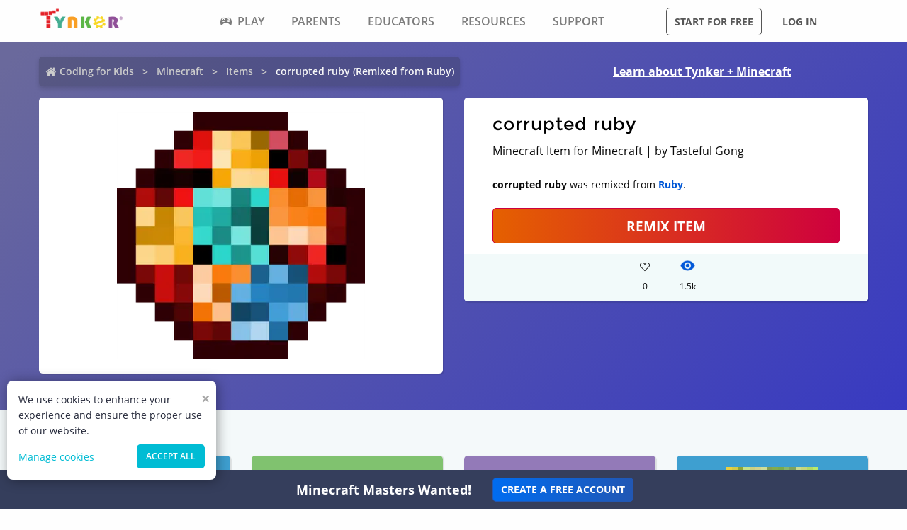

--- FILE ---
content_type: text/html; charset=utf-8
request_url: https://www.tynker.com/minecraft/items/view/ruby/corrupted-ruby/59ef6c4d76f2936b598b45c7/
body_size: 14386
content:
<!DOCTYPE html><html lang="en"><head><meta charSet="utf-8"/><meta name="viewport" content="width=device-width, initial-scale=1.0"/><meta name="description" content="This corrupted ruby Minecraft Items was remixed by Tasteful Gong. Check out other cool remixes by Tasteful Gong and Tynker&#x27;s community."/><link rel="icon" href="/logos/icons/appicon-180.png" sizes="180x180"/><meta name="language" content="en"/><title>corrupted ruby | Minecraft Item | Tynker</title><link href="//www.google-analytics.com" rel="preconnect" crossorigin="anonymous"/><link href="//www.google-analytics.com" rel="dns-prefetch"/><link href="//res.cloudinary.com" rel="preconnect" crossorigin="anonymous"/><link href="//res.cloudinary.com" rel="dns-prefetch"/><link rel="preload" href="https://res.cloudinary.com/tynker-com/raw/upload/v1662998430/fonts/opensans-regular_zyutow.woff" as="font" type="font/woff2" crossorigin="anonymous" fetchpriority="high"/><link rel="preload" href="https://res.cloudinary.com/tynker-com/raw/upload/v1662999250/fonts/opensans-bold_njo6o0.woff" as="font" type="font/woff2" crossorigin="anonymous" fetchpriority="high"/><link rel="preload" href="https://res.cloudinary.com/tynker-com/raw/upload/v1663000001/fonts/opensans-semibold_dccczc.woff" as="font" type="font/woff2" crossorigin="anonymous" fetchpriority="high"/><link rel="preload" href="https://res.cloudinary.com/tynker-com/raw/upload/v1663000497/fonts/icomoon_j6hjq5.woff" as="font" type="font/woff2" crossorigin="anonymous" fetchpriority="high"/><link rel="preload" href="https://res.cloudinary.com/tynker-com/raw/upload/v1672908275/fonts/montserrat-bold_zzpznk.ttf" as="font" crossorigin="anonymous" fetchpriority="high"/><link rel="preload" href="https://res.cloudinary.com/tynker-com/image/upload/v1662978490/manual/bigplay_by1axj.webp" as="image"/><link rel="preload" href="https://res.cloudinary.com/tynker-com/image/upload/v1662729636/manual/icn-hamburger-white_uctvif.webp" as="image"/><link rel="preload" href="https://res.cloudinary.com/tynker-com/image/upload/v1662729636/manual/icn-hamburger_sf3zrc.webp" as="image"/><link rel="preload" href="https://www.tynker.com/images/tynker-logos/tynker-registered.png" as="image"/><link rel="preload" href="https://www.tynker.com/images/tynker-logos/tynker-registered.png" as="image"/><link rel="preload" href="https://res.cloudinary.com/tynker-com/image/upload/w_18,h_19/manual/home-icon_ikmv60.webp" as="image"/><link rel="preload" href="https://www.tynker.com/api/v2/mcresources/snapshot?resourceId=59ef6c4d76f2936b598b45c7&amp;v=1&amp;cache=2w" as="image"/><link rel="canonical" href="https://www.tynker.com/minecraft/items/view/ruby/corrupted-ruby/59ef6c4d76f2936b598b45c7/"/><script defer="">
        (function(i,s,o,g,r,a,m){i['GoogleAnalyticsObject']=r;i[r]=i[r]||function(){
            (i[r].q=i[r].q||[]).push(arguments)},i[r].l=1*new Date();a=s.createElement(o),
            m=s.getElementsByTagName(o)[0];a.async=1;a.src=g;m.parentNode.insertBefore(a,m)
        })(window,document,'script','//www.google-analytics.com/analytics.js','ga');

        ga('create', 'UA-34332914-1', 'auto');

        // GA Optimize
        ga('require', 'GTM-WRCH635');

        // Dimension 1: the member type custom dimension
        ga('set', 'dimension1', 'Browser');

        // Dimension 2: A/B test tracking, if applicable
        ga('set', 'dimension3', 'Anonymous');

        var isHiDpi = window.devicePixelRatio && window.devicePixelRatio >= 1.5;
        ga('set', 'dimension5', isHiDpi);

        var roleSelectorRole = window.localStorage ? window.localStorage.getItem('selectRole:role') : null;
        if (roleSelectorRole) {
            ga('set', 'dimension6', roleSelectorRole);
        }

        ga('require', 'ec');
        ga('send', 'pageview');
    </script><script type="application/ld+json">{"@context":"http://schema.org","@graph":[{"@context":"http://schema.org","@type":"Organization","url":"https://www.tynker.com/","name":"Tynker - Coding for Kids","description":"The #1 coding platform for kids. Tynker fuels learning across 150,000 schools and powers the imagination of 100 million kids worldwide. With Tynker, kids learn to code the fun and easy way with revolutionary visual code blocks that represent real programming concepts.","sameAs":["https://wikipedia.org/wiki/Tynker","https://www.wikidata.org/wiki/Q22909519","https://www.youtube.com/channel/UC2MAKe5X7pohhiMZ4nzdInA","https://twitter.com/gotynker","https://www.facebook.com/Gotynker/","https://www.instagram.com/tynkercoding/","https://www.pinterest.com/gotynker/","https://www.linkedin.com/company/tynker"],"logo":{"@type":"ImageObject","@id":"https://www.tynker.com/#logo","inLanguage":"en-US","url":"https://www.tynker.com/logos/icons/appicon-120.png","width":120,"height":120,"caption":"Tynker"},"address":{"streetAddress":"650 B Fremont Ave #330,","addressLocality":"Los Altos, CA","addressRegion":"Los Altos, CA","postalCode":"94024","addressCountry":"CA"},"contactPoint":[{"@type":"ContactPoint","contactType":"Support","email":"support@tynker.com"},{"@type":"ContactPoint","contactType":"Press","email":"press@tynker.com","telephone":"+16503088386"}],"image":"https://www.tynker.com/image/og/tynker-1200x630.jpg","aggregateRating":{"@type":"AggregateRating","ratingValue":4.7,"reviewCount":5023}},{"@context":"https://schema.org","@type":"BreadcrumbList","itemListElement":[{"@type":"ListItem","position":1,"item":"https://www.tynker.com/","name":"Coding for Kids"},{"@type":"ListItem","position":2,"item":"https://www.tynker.com/minecraft","name":"Minecraft"},{"@type":"ListItem","position":3,"item":"https://www.tynker.com/minecraft/items/","name":"Items"},{"@type":"ListItem","position":4,"item":"https://www.tynker.com/minecraft/items/view/ruby/corrupted-ruby/59ef6c4d76f2936b598b45c7/","name":"corrupted ruby (Remixed from Ruby)"}]},{"@context":"http://schema.org","@type":"WebPage","@id":"https://www.tynker.com/minecraft/item/view/ruby/corrupted-ruby/59ef6c4d76f2936b598b45c7/","name":"corrupted ruby | Minecraft Item","url":"https://www.tynker.com/minecraft/item/view/ruby/corrupted-ruby/59ef6c4d76f2936b598b45c7/","lastReviewed":"2026-01-24T20:03:27.675Z","dateCreated":"2022-09-15T00:00:00Z","inLanguage":"en-US","description":"Remix and deploy corrupted ruby. Edit and deploy with 1-click on Tynker's Minecraft servers. Invite friends to see your creations and custom mods."}]}</script><meta name="next-head-count" content="25"/><link rel="preload" href="/_next/static/css/7dd72c7e59f557e0.css" as="style"/><link rel="stylesheet" href="/_next/static/css/7dd72c7e59f557e0.css" data-n-g=""/><link rel="preload" href="/_next/static/css/e5f5c7aa56ead23a.css" as="style"/><link rel="stylesheet" href="/_next/static/css/e5f5c7aa56ead23a.css" data-n-p=""/><link rel="preload" href="/_next/static/css/1cde61ac493ad0aa.css" as="style"/><link rel="stylesheet" href="/_next/static/css/1cde61ac493ad0aa.css" data-n-p=""/><link rel="preload" href="/_next/static/css/3f997e326a7972b2.css" as="style"/><link rel="stylesheet" href="/_next/static/css/3f997e326a7972b2.css" data-n-p=""/><noscript data-n-css=""></noscript><script defer="" nomodule="" src="/_next/static/chunks/polyfills-c67a75d1b6f99dc8.js"></script><script src="/_next/static/chunks/webpack-ab9a168e8f25c6f9.js" defer=""></script><script src="/_next/static/chunks/framework-4ed89e9640adfb9e.js" defer=""></script><script src="/_next/static/chunks/main-acc31a7eb61b2491.js" defer=""></script><script src="/_next/static/chunks/pages/_app-6e8e78ef7471c8cd.js" defer=""></script><script src="/_next/static/chunks/fb7d5399-d5cf5c89417a34e2.js" defer=""></script><script src="/_next/static/chunks/57c9cdab-35439cd4f5b9f3f3.js" defer=""></script><script src="/_next/static/chunks/8100-cc135ff53606d25f.js" defer=""></script><script src="/_next/static/chunks/1325-df646298902760bd.js" defer=""></script><script src="/_next/static/chunks/7622-f2ef32c0eada863d.js" defer=""></script><script src="/_next/static/chunks/3093-258340e5fb83bcf6.js" defer=""></script><script src="/_next/static/chunks/5385-071a0f6668480289.js" defer=""></script><script src="/_next/static/chunks/9042-4f87cbcc7004710f.js" defer=""></script><script src="/_next/static/chunks/6616-6b9c6fe16882e99f.js" defer=""></script><script src="/_next/static/chunks/8635-cdf859a3e0f049c1.js" defer=""></script><script src="/_next/static/chunks/1359-18798d445362dadc.js" defer=""></script><script src="/_next/static/chunks/8228-a5427298c2dfada8.js" defer=""></script><script src="/_next/static/chunks/9703-f6bb03457a7a43a0.js" defer=""></script><script src="/_next/static/chunks/4449-5f1e1d357f3efeb0.js" defer=""></script><script src="/_next/static/chunks/8188-6fbc25289f2ce30a.js" defer=""></script><script src="/_next/static/chunks/pages/minecraft/items/view/%5Btype%5D/%5Bname%5D/%5Bid%5D-eb8bea7cecb7080a.js" defer=""></script><script src="/_next/static/_UuIiL0-ZkzdZ3mHFMkBa/_buildManifest.js" defer=""></script><script src="/_next/static/_UuIiL0-ZkzdZ3mHFMkBa/_ssgManifest.js" defer=""></script></head><body><div id="__next"><header id="header" class="topMenu_header__qv_SB "><nav class="topMenu_nav__U_hDl"><div class="topMenu_menuIcon__CYpz3"><img alt="menu" height="17px" width="23px" src="https://res.cloudinary.com/tynker-com/image/upload/v1662729636/manual/icn-hamburger_sf3zrc.webp" priority="true"/></div><div class="topMenu_logoContainer__eTMiK"><a href="/"><img alt="Logo" src="https://www.tynker.com/images/tynker-logos/tynker-registered.png" height="25px" width="170px" priority="true"/></a></div><div class="topMenu_logoContainerMobile__OSzSJ"><a href="/"><img src="https://www.tynker.com/images/tynker-logos/tynker-registered.png" alt="Logo" height="40px" width="100px" priority="true"/></a></div><div class="navBar_navBarContainer___X33R"><div class="navMenu_navMenuContainer__0pNUJ "><a class="navMenu_navTitle__NboEr" href="/play/"><span><span class="icon-gamepad"></span>Play</span></a><ul class="navMenu_navMenu__dax_O"><li><a href="/play/"><span>Coding Games</span></a></li><li><a href="/minecraft/"><span class="navMenu_hasRightIcon__n7Jj_">Minecraft</span></a><div class="navMenu_subNavMenuWrapper__b3z9S"><ul class="navMenu_subNavMenu__NzXXO"><li><a href="/minecraft/skins/"><span>Minecraft Skins</span></a></li><li><a href="/minecraft/mods/"><span>Minecraft Mods</span></a></li><li><a href="/minecraft/mobs/"><span>Minecraft Mobs</span></a></li><li><a href="/minecraft/items/"><span>Minecraft Items</span></a></li><li><a href="/minecraft/addons/"><span>Minecraft Addons</span></a></li><li><a href="/minecraft/blocks/"><span>Minecraft Blocks</span></a></li></ul></div></li><li><a href="/hour-of-code/"><span>Hour of Code</span></a></li><li><a href="/community/galleries/"><span>Community</span></a></li></ul></div><div class="navMenu_navMenuContainer__0pNUJ "><a class="navMenu_navTitle__NboEr" href="/parents/"><span>Parents</span></a><ul class="navMenu_navMenu__dax_O"><li><a href="/parents/"><span>Overview</span></a></li><li><a href="/parents/curriculum/"><span>Curriculum</span></a></li><li><a href="/parents/pricing/"><span>Plans & Pricing</span></a></li><li><a href="/parents/gift"><span>Gift</span></a></li></ul></div><div class="navMenu_navMenuContainer__0pNUJ "><a class="navMenu_navTitle__NboEr" href="/school/"><span>Educators</span></a><ul class="navMenu_navMenu__dax_O"><li><a href="/school/"><span>Overview</span></a></li><li><a href="/school/coding-curriculum/"><span>School Curriculum</span></a></li><li><a href="/school/standards/"><span>Standards Alignment</span></a></li><li><a href="/school/coding-curriculum/request"><span>Request a Quote</span></a></li><li><a href="/school/training/"><span>Training & PD</span></a></li><li><a href="/hour-of-code/teacher"><span>Hour of Code</span></a></li></ul></div><div class="navMenu_navMenuContainer__0pNUJ "><a class="navMenu_navTitle__NboEr" href="/coding-for-kids/what-is-coding-for-kids"><span>Resources</span></a><ul class="navMenu_navMenu__dax_O"><li><a href="/coding-for-kids/what-is-coding-for-kids/"><span>What is Coding?</span></a></li><li><a href="/coding-for-kids/why-coding-matters/"><span>Why Coding Matters</span></a></li><li><a href="/ebooks/"><span>Coding eBooks</span></a></li><li><a href="/mobile/"><span>Mobile Apps</span></a></li><li><a href="/blog/"><span>Blog</span></a></li></ul></div><div class="navMenu_navMenuContainer__0pNUJ "><a class="navMenu_navTitle__NboEr" href="/support"><span>Support</span></a><ul class="navMenu_navMenu__dax_O"><li><a href="/contact"><span>Contact Support</span></a></li><li><a href="//tynkerschools.frontkb.com/en"><span>Schools Help Center</span></a></li><li><a href="//tynkerhome.frontkb.com/"><span>Home Help Center</span></a></li></ul></div></div><div style="position:relative"><div class="topMenu_cartDetails__4GAmf"><div class="topMenu_total___Vnji"><div><label class="topMenu_totalLabel__SE7oi">TOTAL:</label><label></label></div><a class="topMenu_checkout__LAEd5">CHECKOUT NOW</a></div></div></div><div class="topMenu_buttonsContainer__LJYH4"><button class="button --dark --hollow">Start for free</button><div class="topMenu_buttonWrapper__VV_a1"><button class="button --dark --clear">Log in</button></div></div></nav></header><header class="topMenu_stickyBanner__Um1ML" style="display:none"><nav class="topMenu_nav__U_hDl"><div class="topMenu_logoContainer__eTMiK"><a href="/"><img src="https://www.tynker.com/images/tynker-logos/tynker-registered.png" alt="Logo" width="187px" height="25px" priority="true"/></a></div><div class="topMenu_logoContainerMobile__OSzSJ"><a href="/"><img src="https://www.tynker.com/images/tynker-logos/tynker-registered.png" alt="Logo" height="37px" width="100px" priority="true"/></a></div><div style="position:relative"><a href="#allPlansParents" class="button --primary">START FOR FREE</a><div class="topMenu_cartDetails__4GAmf"><div class="topMenu_total___Vnji"><div><label class="topMenu_totalLabel__SE7oi">TOTAL:</label><label></label></div><a class="topMenu_checkout__LAEd5">CHECKOUT NOW</a></div></div></div></nav></header><div class="relative overflow-hidden"><div><div><div class="items_header__Gxhh6"><div class="items_links__6v3c_"><div class="breadcrumb_breadcrumbsContainer__j07ZE items_crumbs___n6Vl"><ul class="breadcrumb_breadcrumbs__ogZqo "><li><span><img class="breadcrumb_homeIcon__IM3jM" src="https://res.cloudinary.com/tynker-com/image/upload/w_18,h_19/manual/home-icon_ikmv60.webp" alt="home" loading="eager"/><a href="/" rel="">Coding for Kids</a></span></li><li><span><a href="/minecraft" rel="">Minecraft</a></span></li><li><span><a href="/minecraft/items/" rel="">Items</a></span></li><li class="breadcrumb_current__O1mO3">corrupted ruby (Remixed from Ruby)</li></ul></div><a class=" items_headerLink__fqN9M --novisit" rel="" href="/minecraft/">Learn about Tynker + Minecraft</a></div><div class="items_details__PXpLl"><div class="items_content__pq1Qj"><div class="items_canvasConatiner__qF2Ds"><span style="box-sizing:border-box;display:inline-block;overflow:hidden;width:initial;height:initial;background:none;opacity:1;border:0;margin:0;padding:0;position:relative;max-width:100%"><span style="box-sizing:border-box;display:block;width:initial;height:initial;background:none;opacity:1;border:0;margin:0;padding:0;max-width:100%"><img style="display:block;max-width:100%;width:initial;height:initial;background:none;opacity:1;border:0;margin:0;padding:0" alt="" aria-hidden="true" src="data:image/svg+xml,%3csvg%20xmlns=%27http://www.w3.org/2000/svg%27%20version=%271.1%27%20width=%27350%27%20height=%27350%27/%3e"/></span><img alt="Minecraft Items" src="[data-uri]" decoding="async" data-nimg="intrinsic" style="position:absolute;top:0;left:0;bottom:0;right:0;box-sizing:border-box;padding:0;border:none;margin:auto;display:block;width:0;height:0;min-width:100%;max-width:100%;min-height:100%;max-height:100%;object-fit:contain"/><noscript><img alt="Minecraft Items" srcSet="/_next/image/?url=https%3A%2F%2Fwww.tynker.com%2Fapi%2Fv2%2Fmcresources%2Fsnapshot%3FresourceId%3D59ef6c4d76f2936b598b45c7%26v%3D1%26cache%3D2w&amp;w=384&amp;q=75 1x, /_next/image/?url=https%3A%2F%2Fwww.tynker.com%2Fapi%2Fv2%2Fmcresources%2Fsnapshot%3FresourceId%3D59ef6c4d76f2936b598b45c7%26v%3D1%26cache%3D2w&amp;w=750&amp;q=75 2x" src="/_next/image/?url=https%3A%2F%2Fwww.tynker.com%2Fapi%2Fv2%2Fmcresources%2Fsnapshot%3FresourceId%3D59ef6c4d76f2936b598b45c7%26v%3D1%26cache%3D2w&amp;w=750&amp;q=75" decoding="async" data-nimg="intrinsic" style="position:absolute;top:0;left:0;bottom:0;right:0;box-sizing:border-box;padding:0;border:none;margin:auto;display:block;width:0;height:0;min-width:100%;max-width:100%;min-height:100%;max-height:100%;object-fit:contain" loading="lazy"/></noscript></span></div></div><div class="items_content__pq1Qj undefined"><div class="DetailsCard_cardContainer__bWq49"><h1 class="DetailsCard_title__5L3cZ">corrupted ruby</h1><div>Minecraft Item for Minecraft | by Tasteful Gong</div><div class="DetailsCard_remixInfo__hWsLy"><b>corrupted ruby</b> was remixed from <b><a href="/minecraft/items/view/ruby/"> Ruby</a></b>.</div><a href="https://www.tynker.com/ret?n=%2Fminecraft%2Feditor%2Fitem%2Fruby%2F59ef6c4d76f2936b598b45c7%2F&amp;et=%2Fdashboard%2Fstudent%2F%23%2Fcommunity%2Fsearch%2Fcorrupted%2Bruby%3Ftype%3Ditem&amp;eta=%2Fdashboard%2Fstudent%2F%23%2Fprojects" class="DetailsCard_remix__NIEpu button --hero --expanded">REMIX ITEM</a><div class="DetailsCard_likesCommentSection__k21MH"><div class="DetailsCard_actionStateLikes__VxT5D"><div class="icon-heart" style="height:1.5rem;font-size:14px;color:inherit"></div><div>0</div></div><div class="DetailsCard_actionState__WCXC0"><div class="DetailsCard_actionStateEyeIcon__o0dRa"><span style="box-sizing:border-box;display:inline-block;overflow:hidden;width:initial;height:initial;background:none;opacity:1;border:0;margin:0;padding:0;position:relative;max-width:100%"><span style="box-sizing:border-box;display:block;width:initial;height:initial;background:none;opacity:1;border:0;margin:0;padding:0;max-width:100%"><img style="display:block;max-width:100%;width:initial;height:initial;background:none;opacity:1;border:0;margin:0;padding:0" alt="" aria-hidden="true" src="data:image/svg+xml,%3csvg%20xmlns=%27http://www.w3.org/2000/svg%27%20version=%271.1%27%20width=%2721%27%20height=%2718%27/%3e"/></span><img alt="views" src="[data-uri]" decoding="async" data-nimg="intrinsic" style="position:absolute;top:0;left:0;bottom:0;right:0;box-sizing:border-box;padding:0;border:none;margin:auto;display:block;width:0;height:0;min-width:100%;max-width:100%;min-height:100%;max-height:100%"/><noscript><img alt="views" srcSet="/_next/image/?url=%2Fassets%2Feye.png&amp;w=32&amp;q=75 1x, /_next/image/?url=%2Fassets%2Feye.png&amp;w=48&amp;q=75 2x" src="/_next/image/?url=%2Fassets%2Feye.png&amp;w=48&amp;q=75" decoding="async" data-nimg="intrinsic" style="position:absolute;top:0;left:0;bottom:0;right:0;box-sizing:border-box;padding:0;border:none;margin:auto;display:block;width:0;height:0;min-width:100%;max-width:100%;min-height:100%;max-height:100%" loading="lazy"/></noscript></span></div><div>1.5k</div></div></div></div></div></div></div><div class="items_pageContent__4Qxq7"><div class="items_remixes__rg_IQ"><h3 class="items_rmxheading__m_Kt9">Community Remixes</h3><div class="projectCard_container__VSlBp"><div class="projectCard_projectCard__zHal9"><a class="projectCard_linkImage__onxLq --novisit" href="/minecraft/items/view/ruby/greatball-electrode/5a833982949b561c688b4650/" style="background:#3E9FD0;padding:1rem 0"><span style="box-sizing:border-box;display:inline-block;overflow:hidden;width:initial;height:initial;background:none;opacity:1;border:0;margin:0;padding:0;position:relative;max-width:100%"><span style="box-sizing:border-box;display:block;width:initial;height:initial;background:none;opacity:1;border:0;margin:0;padding:0;max-width:100%"><img style="display:block;max-width:100%;width:initial;height:initial;background:none;opacity:1;border:0;margin:0;padding:0" alt="" aria-hidden="true" src="data:image/svg+xml,%3csvg%20xmlns=%27http://www.w3.org/2000/svg%27%20version=%271.1%27%20width=%27130%27%20height=%27130%27/%3e"/></span><img alt="GreatBall Electrode" src="[data-uri]" decoding="async" data-nimg="intrinsic" style="image-rendering:pixelated;position:absolute;top:0;left:0;bottom:0;right:0;box-sizing:border-box;padding:0;border:none;margin:auto;display:block;width:0;height:0;min-width:100%;max-width:100%;min-height:100%;max-height:100%"/><noscript><img alt="GreatBall Electrode" srcSet="/_next/image/?url=https%3A%2F%2Fwww.tynker.com%2Fminecraft%2Fapi%2Fitem%3Fid%3D5a833982949b561c688b4650&amp;w=256&amp;q=75 1x, /_next/image/?url=https%3A%2F%2Fwww.tynker.com%2Fminecraft%2Fapi%2Fitem%3Fid%3D5a833982949b561c688b4650&amp;w=384&amp;q=75 2x" src="/_next/image/?url=https%3A%2F%2Fwww.tynker.com%2Fminecraft%2Fapi%2Fitem%3Fid%3D5a833982949b561c688b4650&amp;w=384&amp;q=75" decoding="async" data-nimg="intrinsic" style="image-rendering:pixelated;position:absolute;top:0;left:0;bottom:0;right:0;box-sizing:border-box;padding:0;border:none;margin:auto;display:block;width:0;height:0;min-width:100%;max-width:100%;min-height:100%;max-height:100%" loading="lazy"/></noscript></span></a><div class="projectCard_cardDetails__NKSNn"><div><label>GreatBall Electrode</label><div class="projectCard_cardDescription__CBYiu">by <a class=" " rel="" href="/community/profiles/59a04efb5ae0293c608b457a/minecraft/">Sw.</a></div></div><div class="projectCard_imgConatiner__bT3sg"><div style="margin-right:1.5rem"><div class="projectCard_fav__4YKYA"></div><div class="projectCard_views__muLGI">3</div></div><div><span style="box-sizing:border-box;display:inline-block;overflow:hidden;width:initial;height:initial;background:none;opacity:1;border:0;margin:0;padding:0;position:relative;max-width:100%"><span style="box-sizing:border-box;display:block;width:initial;height:initial;background:none;opacity:1;border:0;margin:0;padding:0;max-width:100%"><img style="display:block;max-width:100%;width:initial;height:initial;background:none;opacity:1;border:0;margin:0;padding:0" alt="" aria-hidden="true" src="data:image/svg+xml,%3csvg%20xmlns=%27http://www.w3.org/2000/svg%27%20version=%271.1%27%20width=%2721%27%20height=%2718%27/%3e"/></span><img alt="views" src="[data-uri]" decoding="async" data-nimg="intrinsic" style="position:absolute;top:0;left:0;bottom:0;right:0;box-sizing:border-box;padding:0;border:none;margin:auto;display:block;width:0;height:0;min-width:100%;max-width:100%;min-height:100%;max-height:100%"/><noscript><img alt="views" srcSet="/_next/image/?url=%2Fassets%2Feye.png&amp;w=32&amp;q=75 1x, /_next/image/?url=%2Fassets%2Feye.png&amp;w=48&amp;q=75 2x" src="/_next/image/?url=%2Fassets%2Feye.png&amp;w=48&amp;q=75" decoding="async" data-nimg="intrinsic" style="position:absolute;top:0;left:0;bottom:0;right:0;box-sizing:border-box;padding:0;border:none;margin:auto;display:block;width:0;height:0;min-width:100%;max-width:100%;min-height:100%;max-height:100%" loading="lazy"/></noscript></span><div class="projectCard_views__muLGI">728.5k</div></div></div></div></div></div><div class="projectCard_container__VSlBp"><div class="projectCard_projectCard__zHal9"><a class="projectCard_linkImage__onxLq --novisit" href="/minecraft/items/view/ruby/the-water-gem/5a8ef6921c36d16e368b45a0/" style="background:#80C26F;padding:1rem 0"><span style="box-sizing:border-box;display:inline-block;overflow:hidden;width:initial;height:initial;background:none;opacity:1;border:0;margin:0;padding:0;position:relative;max-width:100%"><span style="box-sizing:border-box;display:block;width:initial;height:initial;background:none;opacity:1;border:0;margin:0;padding:0;max-width:100%"><img style="display:block;max-width:100%;width:initial;height:initial;background:none;opacity:1;border:0;margin:0;padding:0" alt="" aria-hidden="true" src="data:image/svg+xml,%3csvg%20xmlns=%27http://www.w3.org/2000/svg%27%20version=%271.1%27%20width=%27130%27%20height=%27130%27/%3e"/></span><img alt="The water gem" src="[data-uri]" decoding="async" data-nimg="intrinsic" style="image-rendering:pixelated;position:absolute;top:0;left:0;bottom:0;right:0;box-sizing:border-box;padding:0;border:none;margin:auto;display:block;width:0;height:0;min-width:100%;max-width:100%;min-height:100%;max-height:100%"/><noscript><img alt="The water gem" srcSet="/_next/image/?url=https%3A%2F%2Fwww.tynker.com%2Fminecraft%2Fapi%2Fitem%3Fid%3D5a8ef6921c36d16e368b45a0&amp;w=256&amp;q=75 1x, /_next/image/?url=https%3A%2F%2Fwww.tynker.com%2Fminecraft%2Fapi%2Fitem%3Fid%3D5a8ef6921c36d16e368b45a0&amp;w=384&amp;q=75 2x" src="/_next/image/?url=https%3A%2F%2Fwww.tynker.com%2Fminecraft%2Fapi%2Fitem%3Fid%3D5a8ef6921c36d16e368b45a0&amp;w=384&amp;q=75" decoding="async" data-nimg="intrinsic" style="image-rendering:pixelated;position:absolute;top:0;left:0;bottom:0;right:0;box-sizing:border-box;padding:0;border:none;margin:auto;display:block;width:0;height:0;min-width:100%;max-width:100%;min-height:100%;max-height:100%" loading="lazy"/></noscript></span></a><div class="projectCard_cardDetails__NKSNn"><div><label>The water gem</label><div class="projectCard_cardDescription__CBYiu">by <a class=" " rel="" href="/community/profiles/5a6613a11c36d1826e8b45a4/minecraft/">Limp Coal</a></div></div><div class="projectCard_imgConatiner__bT3sg"><div style="margin-right:1.5rem"><div class="projectCard_fav__4YKYA"></div><div class="projectCard_views__muLGI">6</div></div><div><span style="box-sizing:border-box;display:inline-block;overflow:hidden;width:initial;height:initial;background:none;opacity:1;border:0;margin:0;padding:0;position:relative;max-width:100%"><span style="box-sizing:border-box;display:block;width:initial;height:initial;background:none;opacity:1;border:0;margin:0;padding:0;max-width:100%"><img style="display:block;max-width:100%;width:initial;height:initial;background:none;opacity:1;border:0;margin:0;padding:0" alt="" aria-hidden="true" src="data:image/svg+xml,%3csvg%20xmlns=%27http://www.w3.org/2000/svg%27%20version=%271.1%27%20width=%2721%27%20height=%2718%27/%3e"/></span><img alt="views" src="[data-uri]" decoding="async" data-nimg="intrinsic" style="position:absolute;top:0;left:0;bottom:0;right:0;box-sizing:border-box;padding:0;border:none;margin:auto;display:block;width:0;height:0;min-width:100%;max-width:100%;min-height:100%;max-height:100%"/><noscript><img alt="views" srcSet="/_next/image/?url=%2Fassets%2Feye.png&amp;w=32&amp;q=75 1x, /_next/image/?url=%2Fassets%2Feye.png&amp;w=48&amp;q=75 2x" src="/_next/image/?url=%2Fassets%2Feye.png&amp;w=48&amp;q=75" decoding="async" data-nimg="intrinsic" style="position:absolute;top:0;left:0;bottom:0;right:0;box-sizing:border-box;padding:0;border:none;margin:auto;display:block;width:0;height:0;min-width:100%;max-width:100%;min-height:100%;max-height:100%" loading="lazy"/></noscript></span><div class="projectCard_views__muLGI">729.1k</div></div></div></div></div></div><div class="projectCard_container__VSlBp"><div class="projectCard_projectCard__zHal9"><a class="projectCard_linkImage__onxLq --novisit" href="/minecraft/items/view/ruby/crystal/5a59993376f293b9688b46de/" style="background:#937AB8;padding:1rem 0"><span style="box-sizing:border-box;display:inline-block;overflow:hidden;width:initial;height:initial;background:none;opacity:1;border:0;margin:0;padding:0;position:relative;max-width:100%"><span style="box-sizing:border-box;display:block;width:initial;height:initial;background:none;opacity:1;border:0;margin:0;padding:0;max-width:100%"><img style="display:block;max-width:100%;width:initial;height:initial;background:none;opacity:1;border:0;margin:0;padding:0" alt="" aria-hidden="true" src="data:image/svg+xml,%3csvg%20xmlns=%27http://www.w3.org/2000/svg%27%20version=%271.1%27%20width=%27130%27%20height=%27130%27/%3e"/></span><img alt="Crystal" src="[data-uri]" decoding="async" data-nimg="intrinsic" style="image-rendering:pixelated;position:absolute;top:0;left:0;bottom:0;right:0;box-sizing:border-box;padding:0;border:none;margin:auto;display:block;width:0;height:0;min-width:100%;max-width:100%;min-height:100%;max-height:100%"/><noscript><img alt="Crystal" srcSet="/_next/image/?url=https%3A%2F%2Fwww.tynker.com%2Fminecraft%2Fapi%2Fitem%3Fid%3D5a59993376f293b9688b46de&amp;w=256&amp;q=75 1x, /_next/image/?url=https%3A%2F%2Fwww.tynker.com%2Fminecraft%2Fapi%2Fitem%3Fid%3D5a59993376f293b9688b46de&amp;w=384&amp;q=75 2x" src="/_next/image/?url=https%3A%2F%2Fwww.tynker.com%2Fminecraft%2Fapi%2Fitem%3Fid%3D5a59993376f293b9688b46de&amp;w=384&amp;q=75" decoding="async" data-nimg="intrinsic" style="image-rendering:pixelated;position:absolute;top:0;left:0;bottom:0;right:0;box-sizing:border-box;padding:0;border:none;margin:auto;display:block;width:0;height:0;min-width:100%;max-width:100%;min-height:100%;max-height:100%" loading="lazy"/></noscript></span></a><div class="projectCard_cardDetails__NKSNn"><div><label>Crystal</label><div class="projectCard_cardDescription__CBYiu">by <a class=" " rel="" href="/community/profiles/5a3f04d976f2937e148b457e/minecraft/">Band Night</a></div></div><div class="projectCard_imgConatiner__bT3sg"><div style="margin-right:1.5rem"><div class="projectCard_fav__4YKYA"></div><div class="projectCard_views__muLGI">1</div></div><div><span style="box-sizing:border-box;display:inline-block;overflow:hidden;width:initial;height:initial;background:none;opacity:1;border:0;margin:0;padding:0;position:relative;max-width:100%"><span style="box-sizing:border-box;display:block;width:initial;height:initial;background:none;opacity:1;border:0;margin:0;padding:0;max-width:100%"><img style="display:block;max-width:100%;width:initial;height:initial;background:none;opacity:1;border:0;margin:0;padding:0" alt="" aria-hidden="true" src="data:image/svg+xml,%3csvg%20xmlns=%27http://www.w3.org/2000/svg%27%20version=%271.1%27%20width=%2721%27%20height=%2718%27/%3e"/></span><img alt="views" src="[data-uri]" decoding="async" data-nimg="intrinsic" style="position:absolute;top:0;left:0;bottom:0;right:0;box-sizing:border-box;padding:0;border:none;margin:auto;display:block;width:0;height:0;min-width:100%;max-width:100%;min-height:100%;max-height:100%"/><noscript><img alt="views" srcSet="/_next/image/?url=%2Fassets%2Feye.png&amp;w=32&amp;q=75 1x, /_next/image/?url=%2Fassets%2Feye.png&amp;w=48&amp;q=75 2x" src="/_next/image/?url=%2Fassets%2Feye.png&amp;w=48&amp;q=75" decoding="async" data-nimg="intrinsic" style="position:absolute;top:0;left:0;bottom:0;right:0;box-sizing:border-box;padding:0;border:none;margin:auto;display:block;width:0;height:0;min-width:100%;max-width:100%;min-height:100%;max-height:100%" loading="lazy"/></noscript></span><div class="projectCard_views__muLGI">728.4k</div></div></div></div></div></div><div class="projectCard_container__VSlBp"><div class="projectCard_projectCard__zHal9"><a class="projectCard_linkImage__onxLq --novisit" href="/minecraft/items/view/ruby/instagram/5a8c89115ae02950308b4575/" style="background:#3E9FD0;padding:1rem 0"><span style="box-sizing:border-box;display:inline-block;overflow:hidden;width:initial;height:initial;background:none;opacity:1;border:0;margin:0;padding:0;position:relative;max-width:100%"><span style="box-sizing:border-box;display:block;width:initial;height:initial;background:none;opacity:1;border:0;margin:0;padding:0;max-width:100%"><img style="display:block;max-width:100%;width:initial;height:initial;background:none;opacity:1;border:0;margin:0;padding:0" alt="" aria-hidden="true" src="data:image/svg+xml,%3csvg%20xmlns=%27http://www.w3.org/2000/svg%27%20version=%271.1%27%20width=%27130%27%20height=%27130%27/%3e"/></span><img alt="instagram" src="[data-uri]" decoding="async" data-nimg="intrinsic" style="image-rendering:pixelated;position:absolute;top:0;left:0;bottom:0;right:0;box-sizing:border-box;padding:0;border:none;margin:auto;display:block;width:0;height:0;min-width:100%;max-width:100%;min-height:100%;max-height:100%"/><noscript><img alt="instagram" srcSet="/_next/image/?url=https%3A%2F%2Fwww.tynker.com%2Fminecraft%2Fapi%2Fitem%3Fid%3D5a8c89115ae02950308b4575&amp;w=256&amp;q=75 1x, /_next/image/?url=https%3A%2F%2Fwww.tynker.com%2Fminecraft%2Fapi%2Fitem%3Fid%3D5a8c89115ae02950308b4575&amp;w=384&amp;q=75 2x" src="/_next/image/?url=https%3A%2F%2Fwww.tynker.com%2Fminecraft%2Fapi%2Fitem%3Fid%3D5a8c89115ae02950308b4575&amp;w=384&amp;q=75" decoding="async" data-nimg="intrinsic" style="image-rendering:pixelated;position:absolute;top:0;left:0;bottom:0;right:0;box-sizing:border-box;padding:0;border:none;margin:auto;display:block;width:0;height:0;min-width:100%;max-width:100%;min-height:100%;max-height:100%" loading="lazy"/></noscript></span></a><div class="projectCard_cardDetails__NKSNn"><div><label>instagram</label><div class="projectCard_cardDescription__CBYiu">by <a class=" " rel="" href="/community/profiles/5a68d4245ae0298e748b45e8/minecraft/">SSundee fan</a></div></div><div class="projectCard_imgConatiner__bT3sg"><div style="margin-right:1.5rem"><div class="projectCard_fav__4YKYA"></div><div class="projectCard_views__muLGI">25</div></div><div><span style="box-sizing:border-box;display:inline-block;overflow:hidden;width:initial;height:initial;background:none;opacity:1;border:0;margin:0;padding:0;position:relative;max-width:100%"><span style="box-sizing:border-box;display:block;width:initial;height:initial;background:none;opacity:1;border:0;margin:0;padding:0;max-width:100%"><img style="display:block;max-width:100%;width:initial;height:initial;background:none;opacity:1;border:0;margin:0;padding:0" alt="" aria-hidden="true" src="data:image/svg+xml,%3csvg%20xmlns=%27http://www.w3.org/2000/svg%27%20version=%271.1%27%20width=%2721%27%20height=%2718%27/%3e"/></span><img alt="views" src="[data-uri]" decoding="async" data-nimg="intrinsic" style="position:absolute;top:0;left:0;bottom:0;right:0;box-sizing:border-box;padding:0;border:none;margin:auto;display:block;width:0;height:0;min-width:100%;max-width:100%;min-height:100%;max-height:100%"/><noscript><img alt="views" srcSet="/_next/image/?url=%2Fassets%2Feye.png&amp;w=32&amp;q=75 1x, /_next/image/?url=%2Fassets%2Feye.png&amp;w=48&amp;q=75 2x" src="/_next/image/?url=%2Fassets%2Feye.png&amp;w=48&amp;q=75" decoding="async" data-nimg="intrinsic" style="position:absolute;top:0;left:0;bottom:0;right:0;box-sizing:border-box;padding:0;border:none;margin:auto;display:block;width:0;height:0;min-width:100%;max-width:100%;min-height:100%;max-height:100%" loading="lazy"/></noscript></span><div class="projectCard_views__muLGI">1655.3k</div></div></div></div></div></div><div class="projectCard_container__VSlBp"><div class="projectCard_projectCard__zHal9"><a class="projectCard_linkImage__onxLq --novisit" href="/minecraft/items/view/ruby/ultra-ball/5a8a216076f2934d018b4567/" style="background:#80C26F;padding:1rem 0"><span style="box-sizing:border-box;display:inline-block;overflow:hidden;width:initial;height:initial;background:none;opacity:1;border:0;margin:0;padding:0;position:relative;max-width:100%"><span style="box-sizing:border-box;display:block;width:initial;height:initial;background:none;opacity:1;border:0;margin:0;padding:0;max-width:100%"><img style="display:block;max-width:100%;width:initial;height:initial;background:none;opacity:1;border:0;margin:0;padding:0" alt="" aria-hidden="true" src="data:image/svg+xml,%3csvg%20xmlns=%27http://www.w3.org/2000/svg%27%20version=%271.1%27%20width=%27130%27%20height=%27130%27/%3e"/></span><img alt="Ultra ball" src="[data-uri]" decoding="async" data-nimg="intrinsic" style="image-rendering:pixelated;position:absolute;top:0;left:0;bottom:0;right:0;box-sizing:border-box;padding:0;border:none;margin:auto;display:block;width:0;height:0;min-width:100%;max-width:100%;min-height:100%;max-height:100%"/><noscript><img alt="Ultra ball" srcSet="/_next/image/?url=https%3A%2F%2Fwww.tynker.com%2Fminecraft%2Fapi%2Fitem%3Fid%3D5a8a216076f2934d018b4567&amp;w=256&amp;q=75 1x, /_next/image/?url=https%3A%2F%2Fwww.tynker.com%2Fminecraft%2Fapi%2Fitem%3Fid%3D5a8a216076f2934d018b4567&amp;w=384&amp;q=75 2x" src="/_next/image/?url=https%3A%2F%2Fwww.tynker.com%2Fminecraft%2Fapi%2Fitem%3Fid%3D5a8a216076f2934d018b4567&amp;w=384&amp;q=75" decoding="async" data-nimg="intrinsic" style="image-rendering:pixelated;position:absolute;top:0;left:0;bottom:0;right:0;box-sizing:border-box;padding:0;border:none;margin:auto;display:block;width:0;height:0;min-width:100%;max-width:100%;min-height:100%;max-height:100%" loading="lazy"/></noscript></span></a><div class="projectCard_cardDetails__NKSNn"><div><label>Ultra ball</label><div class="projectCard_cardDescription__CBYiu">by <a class=" " rel="" href="/community/profiles/59443f241c36d16c608b4569/minecraft/">Melodic Author</a></div></div><div class="projectCard_imgConatiner__bT3sg"><div style="margin-right:1.5rem"><div class="projectCard_fav__4YKYA"></div><div class="projectCard_views__muLGI">7</div></div><div><span style="box-sizing:border-box;display:inline-block;overflow:hidden;width:initial;height:initial;background:none;opacity:1;border:0;margin:0;padding:0;position:relative;max-width:100%"><span style="box-sizing:border-box;display:block;width:initial;height:initial;background:none;opacity:1;border:0;margin:0;padding:0;max-width:100%"><img style="display:block;max-width:100%;width:initial;height:initial;background:none;opacity:1;border:0;margin:0;padding:0" alt="" aria-hidden="true" src="data:image/svg+xml,%3csvg%20xmlns=%27http://www.w3.org/2000/svg%27%20version=%271.1%27%20width=%2721%27%20height=%2718%27/%3e"/></span><img alt="views" src="[data-uri]" decoding="async" data-nimg="intrinsic" style="position:absolute;top:0;left:0;bottom:0;right:0;box-sizing:border-box;padding:0;border:none;margin:auto;display:block;width:0;height:0;min-width:100%;max-width:100%;min-height:100%;max-height:100%"/><noscript><img alt="views" srcSet="/_next/image/?url=%2Fassets%2Feye.png&amp;w=32&amp;q=75 1x, /_next/image/?url=%2Fassets%2Feye.png&amp;w=48&amp;q=75 2x" src="/_next/image/?url=%2Fassets%2Feye.png&amp;w=48&amp;q=75" decoding="async" data-nimg="intrinsic" style="position:absolute;top:0;left:0;bottom:0;right:0;box-sizing:border-box;padding:0;border:none;margin:auto;display:block;width:0;height:0;min-width:100%;max-width:100%;min-height:100%;max-height:100%" loading="lazy"/></noscript></span><div class="projectCard_views__muLGI">730.1k</div></div></div></div></div></div><div class="projectCard_container__VSlBp"><div class="projectCard_projectCard__zHal9"><a class="projectCard_linkImage__onxLq --novisit" href="/minecraft/items/view/ruby/sapphire/5a846b74949b56f7498b4594/" style="background:#937AB8;padding:1rem 0"><span style="box-sizing:border-box;display:inline-block;overflow:hidden;width:initial;height:initial;background:none;opacity:1;border:0;margin:0;padding:0;position:relative;max-width:100%"><span style="box-sizing:border-box;display:block;width:initial;height:initial;background:none;opacity:1;border:0;margin:0;padding:0;max-width:100%"><img style="display:block;max-width:100%;width:initial;height:initial;background:none;opacity:1;border:0;margin:0;padding:0" alt="" aria-hidden="true" src="data:image/svg+xml,%3csvg%20xmlns=%27http://www.w3.org/2000/svg%27%20version=%271.1%27%20width=%27130%27%20height=%27130%27/%3e"/></span><img alt="sapphire" src="[data-uri]" decoding="async" data-nimg="intrinsic" style="image-rendering:pixelated;position:absolute;top:0;left:0;bottom:0;right:0;box-sizing:border-box;padding:0;border:none;margin:auto;display:block;width:0;height:0;min-width:100%;max-width:100%;min-height:100%;max-height:100%"/><noscript><img alt="sapphire" srcSet="/_next/image/?url=https%3A%2F%2Fwww.tynker.com%2Fminecraft%2Fapi%2Fitem%3Fid%3D5a846b74949b56f7498b4594&amp;w=256&amp;q=75 1x, /_next/image/?url=https%3A%2F%2Fwww.tynker.com%2Fminecraft%2Fapi%2Fitem%3Fid%3D5a846b74949b56f7498b4594&amp;w=384&amp;q=75 2x" src="/_next/image/?url=https%3A%2F%2Fwww.tynker.com%2Fminecraft%2Fapi%2Fitem%3Fid%3D5a846b74949b56f7498b4594&amp;w=384&amp;q=75" decoding="async" data-nimg="intrinsic" style="image-rendering:pixelated;position:absolute;top:0;left:0;bottom:0;right:0;box-sizing:border-box;padding:0;border:none;margin:auto;display:block;width:0;height:0;min-width:100%;max-width:100%;min-height:100%;max-height:100%" loading="lazy"/></noscript></span></a><div class="projectCard_cardDetails__NKSNn"><div><label>sapphire</label><div class="projectCard_cardDescription__CBYiu">by <a class=" " rel="" href="/community/profiles/5a7c7b8c76f29338028b45b1/minecraft/">Light Quokka</a></div></div><div class="projectCard_imgConatiner__bT3sg"><div style="margin-right:1.5rem"><div class="projectCard_fav__4YKYA"></div><div class="projectCard_views__muLGI">3</div></div><div><span style="box-sizing:border-box;display:inline-block;overflow:hidden;width:initial;height:initial;background:none;opacity:1;border:0;margin:0;padding:0;position:relative;max-width:100%"><span style="box-sizing:border-box;display:block;width:initial;height:initial;background:none;opacity:1;border:0;margin:0;padding:0;max-width:100%"><img style="display:block;max-width:100%;width:initial;height:initial;background:none;opacity:1;border:0;margin:0;padding:0" alt="" aria-hidden="true" src="data:image/svg+xml,%3csvg%20xmlns=%27http://www.w3.org/2000/svg%27%20version=%271.1%27%20width=%2721%27%20height=%2718%27/%3e"/></span><img alt="views" src="[data-uri]" decoding="async" data-nimg="intrinsic" style="position:absolute;top:0;left:0;bottom:0;right:0;box-sizing:border-box;padding:0;border:none;margin:auto;display:block;width:0;height:0;min-width:100%;max-width:100%;min-height:100%;max-height:100%"/><noscript><img alt="views" srcSet="/_next/image/?url=%2Fassets%2Feye.png&amp;w=32&amp;q=75 1x, /_next/image/?url=%2Fassets%2Feye.png&amp;w=48&amp;q=75 2x" src="/_next/image/?url=%2Fassets%2Feye.png&amp;w=48&amp;q=75" decoding="async" data-nimg="intrinsic" style="position:absolute;top:0;left:0;bottom:0;right:0;box-sizing:border-box;padding:0;border:none;margin:auto;display:block;width:0;height:0;min-width:100%;max-width:100%;min-height:100%;max-height:100%" loading="lazy"/></noscript></span><div class="projectCard_views__muLGI">729.8k</div></div></div></div></div></div><div class="projectCard_container__VSlBp"><div class="projectCard_projectCard__zHal9"><a class="projectCard_linkImage__onxLq --novisit" href="/minecraft/items/view/ruby/pixel-gem/5a8447c594e01dc11e8b456a/" style="background:#3E9FD0;padding:1rem 0"><span style="box-sizing:border-box;display:inline-block;overflow:hidden;width:initial;height:initial;background:none;opacity:1;border:0;margin:0;padding:0;position:relative;max-width:100%"><span style="box-sizing:border-box;display:block;width:initial;height:initial;background:none;opacity:1;border:0;margin:0;padding:0;max-width:100%"><img style="display:block;max-width:100%;width:initial;height:initial;background:none;opacity:1;border:0;margin:0;padding:0" alt="" aria-hidden="true" src="data:image/svg+xml,%3csvg%20xmlns=%27http://www.w3.org/2000/svg%27%20version=%271.1%27%20width=%27130%27%20height=%27130%27/%3e"/></span><img alt="pixel gem" src="[data-uri]" decoding="async" data-nimg="intrinsic" style="image-rendering:pixelated;position:absolute;top:0;left:0;bottom:0;right:0;box-sizing:border-box;padding:0;border:none;margin:auto;display:block;width:0;height:0;min-width:100%;max-width:100%;min-height:100%;max-height:100%"/><noscript><img alt="pixel gem" srcSet="/_next/image/?url=https%3A%2F%2Fwww.tynker.com%2Fminecraft%2Fapi%2Fitem%3Fid%3D5a8447c594e01dc11e8b456a&amp;w=256&amp;q=75 1x, /_next/image/?url=https%3A%2F%2Fwww.tynker.com%2Fminecraft%2Fapi%2Fitem%3Fid%3D5a8447c594e01dc11e8b456a&amp;w=384&amp;q=75 2x" src="/_next/image/?url=https%3A%2F%2Fwww.tynker.com%2Fminecraft%2Fapi%2Fitem%3Fid%3D5a8447c594e01dc11e8b456a&amp;w=384&amp;q=75" decoding="async" data-nimg="intrinsic" style="image-rendering:pixelated;position:absolute;top:0;left:0;bottom:0;right:0;box-sizing:border-box;padding:0;border:none;margin:auto;display:block;width:0;height:0;min-width:100%;max-width:100%;min-height:100%;max-height:100%" loading="lazy"/></noscript></span></a><div class="projectCard_cardDetails__NKSNn"><div><label>pixel gem</label><div class="projectCard_cardDescription__CBYiu">by <a class=" " rel="" href="/community/profiles/5a8347c85ae029590e8b4568/minecraft/">Nautical Croissant</a></div></div><div class="projectCard_imgConatiner__bT3sg"><div style="margin-right:1.5rem"><div class="projectCard_fav__4YKYA"></div><div class="projectCard_views__muLGI">1</div></div><div><span style="box-sizing:border-box;display:inline-block;overflow:hidden;width:initial;height:initial;background:none;opacity:1;border:0;margin:0;padding:0;position:relative;max-width:100%"><span style="box-sizing:border-box;display:block;width:initial;height:initial;background:none;opacity:1;border:0;margin:0;padding:0;max-width:100%"><img style="display:block;max-width:100%;width:initial;height:initial;background:none;opacity:1;border:0;margin:0;padding:0" alt="" aria-hidden="true" src="data:image/svg+xml,%3csvg%20xmlns=%27http://www.w3.org/2000/svg%27%20version=%271.1%27%20width=%2721%27%20height=%2718%27/%3e"/></span><img alt="views" src="[data-uri]" decoding="async" data-nimg="intrinsic" style="position:absolute;top:0;left:0;bottom:0;right:0;box-sizing:border-box;padding:0;border:none;margin:auto;display:block;width:0;height:0;min-width:100%;max-width:100%;min-height:100%;max-height:100%"/><noscript><img alt="views" srcSet="/_next/image/?url=%2Fassets%2Feye.png&amp;w=32&amp;q=75 1x, /_next/image/?url=%2Fassets%2Feye.png&amp;w=48&amp;q=75 2x" src="/_next/image/?url=%2Fassets%2Feye.png&amp;w=48&amp;q=75" decoding="async" data-nimg="intrinsic" style="position:absolute;top:0;left:0;bottom:0;right:0;box-sizing:border-box;padding:0;border:none;margin:auto;display:block;width:0;height:0;min-width:100%;max-width:100%;min-height:100%;max-height:100%" loading="lazy"/></noscript></span><div class="projectCard_views__muLGI">730.1k</div></div></div></div></div></div><div class="projectCard_container__VSlBp"><div class="projectCard_projectCard__zHal9"><a class="projectCard_linkImage__onxLq --novisit" href="/minecraft/items/view/ruby/eye-ruby/5a71e3845ae0294a1a8b456f/" style="background:#80C26F;padding:1rem 0"><span style="box-sizing:border-box;display:inline-block;overflow:hidden;width:initial;height:initial;background:none;opacity:1;border:0;margin:0;padding:0;position:relative;max-width:100%"><span style="box-sizing:border-box;display:block;width:initial;height:initial;background:none;opacity:1;border:0;margin:0;padding:0;max-width:100%"><img style="display:block;max-width:100%;width:initial;height:initial;background:none;opacity:1;border:0;margin:0;padding:0" alt="" aria-hidden="true" src="data:image/svg+xml,%3csvg%20xmlns=%27http://www.w3.org/2000/svg%27%20version=%271.1%27%20width=%27130%27%20height=%27130%27/%3e"/></span><img alt="eye ruby" src="[data-uri]" decoding="async" data-nimg="intrinsic" style="image-rendering:pixelated;position:absolute;top:0;left:0;bottom:0;right:0;box-sizing:border-box;padding:0;border:none;margin:auto;display:block;width:0;height:0;min-width:100%;max-width:100%;min-height:100%;max-height:100%"/><noscript><img alt="eye ruby" srcSet="/_next/image/?url=https%3A%2F%2Fwww.tynker.com%2Fminecraft%2Fapi%2Fitem%3Fid%3D5a71e3845ae0294a1a8b456f&amp;w=256&amp;q=75 1x, /_next/image/?url=https%3A%2F%2Fwww.tynker.com%2Fminecraft%2Fapi%2Fitem%3Fid%3D5a71e3845ae0294a1a8b456f&amp;w=384&amp;q=75 2x" src="/_next/image/?url=https%3A%2F%2Fwww.tynker.com%2Fminecraft%2Fapi%2Fitem%3Fid%3D5a71e3845ae0294a1a8b456f&amp;w=384&amp;q=75" decoding="async" data-nimg="intrinsic" style="image-rendering:pixelated;position:absolute;top:0;left:0;bottom:0;right:0;box-sizing:border-box;padding:0;border:none;margin:auto;display:block;width:0;height:0;min-width:100%;max-width:100%;min-height:100%;max-height:100%" loading="lazy"/></noscript></span></a><div class="projectCard_cardDetails__NKSNn"><div><label>eye ruby</label><div class="projectCard_cardDescription__CBYiu">by <a class=" " rel="" href="/community/profiles/5a6b8ab0949b562f628b45e2/minecraft/">Lovable Flock</a></div></div><div class="projectCard_imgConatiner__bT3sg"><div style="margin-right:1.5rem"><div class="projectCard_fav__4YKYA"></div><div class="projectCard_views__muLGI">5</div></div><div><span style="box-sizing:border-box;display:inline-block;overflow:hidden;width:initial;height:initial;background:none;opacity:1;border:0;margin:0;padding:0;position:relative;max-width:100%"><span style="box-sizing:border-box;display:block;width:initial;height:initial;background:none;opacity:1;border:0;margin:0;padding:0;max-width:100%"><img style="display:block;max-width:100%;width:initial;height:initial;background:none;opacity:1;border:0;margin:0;padding:0" alt="" aria-hidden="true" src="data:image/svg+xml,%3csvg%20xmlns=%27http://www.w3.org/2000/svg%27%20version=%271.1%27%20width=%2721%27%20height=%2718%27/%3e"/></span><img alt="views" src="[data-uri]" decoding="async" data-nimg="intrinsic" style="position:absolute;top:0;left:0;bottom:0;right:0;box-sizing:border-box;padding:0;border:none;margin:auto;display:block;width:0;height:0;min-width:100%;max-width:100%;min-height:100%;max-height:100%"/><noscript><img alt="views" srcSet="/_next/image/?url=%2Fassets%2Feye.png&amp;w=32&amp;q=75 1x, /_next/image/?url=%2Fassets%2Feye.png&amp;w=48&amp;q=75 2x" src="/_next/image/?url=%2Fassets%2Feye.png&amp;w=48&amp;q=75" decoding="async" data-nimg="intrinsic" style="position:absolute;top:0;left:0;bottom:0;right:0;box-sizing:border-box;padding:0;border:none;margin:auto;display:block;width:0;height:0;min-width:100%;max-width:100%;min-height:100%;max-height:100%" loading="lazy"/></noscript></span><div class="projectCard_views__muLGI">729.9k</div></div></div></div></div></div><div class="projectCard_container__VSlBp"><div class="projectCard_projectCard__zHal9"><a class="projectCard_linkImage__onxLq --novisit" href="/minecraft/items/view/ruby/rainbow/5a8202391c36d116678b45d8/" style="background:#937AB8;padding:1rem 0"><span style="box-sizing:border-box;display:inline-block;overflow:hidden;width:initial;height:initial;background:none;opacity:1;border:0;margin:0;padding:0;position:relative;max-width:100%"><span style="box-sizing:border-box;display:block;width:initial;height:initial;background:none;opacity:1;border:0;margin:0;padding:0;max-width:100%"><img style="display:block;max-width:100%;width:initial;height:initial;background:none;opacity:1;border:0;margin:0;padding:0" alt="" aria-hidden="true" src="data:image/svg+xml,%3csvg%20xmlns=%27http://www.w3.org/2000/svg%27%20version=%271.1%27%20width=%27130%27%20height=%27130%27/%3e"/></span><img alt="rainbow" src="[data-uri]" decoding="async" data-nimg="intrinsic" style="image-rendering:pixelated;position:absolute;top:0;left:0;bottom:0;right:0;box-sizing:border-box;padding:0;border:none;margin:auto;display:block;width:0;height:0;min-width:100%;max-width:100%;min-height:100%;max-height:100%"/><noscript><img alt="rainbow" srcSet="/_next/image/?url=https%3A%2F%2Fwww.tynker.com%2Fminecraft%2Fapi%2Fitem%3Fid%3D5a8202391c36d116678b45d8&amp;w=256&amp;q=75 1x, /_next/image/?url=https%3A%2F%2Fwww.tynker.com%2Fminecraft%2Fapi%2Fitem%3Fid%3D5a8202391c36d116678b45d8&amp;w=384&amp;q=75 2x" src="/_next/image/?url=https%3A%2F%2Fwww.tynker.com%2Fminecraft%2Fapi%2Fitem%3Fid%3D5a8202391c36d116678b45d8&amp;w=384&amp;q=75" decoding="async" data-nimg="intrinsic" style="image-rendering:pixelated;position:absolute;top:0;left:0;bottom:0;right:0;box-sizing:border-box;padding:0;border:none;margin:auto;display:block;width:0;height:0;min-width:100%;max-width:100%;min-height:100%;max-height:100%" loading="lazy"/></noscript></span></a><div class="projectCard_cardDetails__NKSNn"><div><label>rainbow</label><div class="projectCard_cardDescription__CBYiu">by <a class=" " rel="" href="/community/profiles/5a81eb1494e01d3c1a8b456b/minecraft/">Juicy Dream</a></div></div><div class="projectCard_imgConatiner__bT3sg"><div style="margin-right:1.5rem"><div class="projectCard_fav__4YKYA"></div><div class="projectCard_views__muLGI">3</div></div><div><span style="box-sizing:border-box;display:inline-block;overflow:hidden;width:initial;height:initial;background:none;opacity:1;border:0;margin:0;padding:0;position:relative;max-width:100%"><span style="box-sizing:border-box;display:block;width:initial;height:initial;background:none;opacity:1;border:0;margin:0;padding:0;max-width:100%"><img style="display:block;max-width:100%;width:initial;height:initial;background:none;opacity:1;border:0;margin:0;padding:0" alt="" aria-hidden="true" src="data:image/svg+xml,%3csvg%20xmlns=%27http://www.w3.org/2000/svg%27%20version=%271.1%27%20width=%2721%27%20height=%2718%27/%3e"/></span><img alt="views" src="[data-uri]" decoding="async" data-nimg="intrinsic" style="position:absolute;top:0;left:0;bottom:0;right:0;box-sizing:border-box;padding:0;border:none;margin:auto;display:block;width:0;height:0;min-width:100%;max-width:100%;min-height:100%;max-height:100%"/><noscript><img alt="views" srcSet="/_next/image/?url=%2Fassets%2Feye.png&amp;w=32&amp;q=75 1x, /_next/image/?url=%2Fassets%2Feye.png&amp;w=48&amp;q=75 2x" src="/_next/image/?url=%2Fassets%2Feye.png&amp;w=48&amp;q=75" decoding="async" data-nimg="intrinsic" style="position:absolute;top:0;left:0;bottom:0;right:0;box-sizing:border-box;padding:0;border:none;margin:auto;display:block;width:0;height:0;min-width:100%;max-width:100%;min-height:100%;max-height:100%" loading="lazy"/></noscript></span><div class="projectCard_views__muLGI">717.9k</div></div></div></div></div></div><div class="projectCard_container__VSlBp"><div class="projectCard_projectCard__zHal9"><a class="projectCard_linkImage__onxLq --novisit" href="/minecraft/items/view/ruby/ultraball-electrode/5a7f966e76f2939d3e8b458b/" style="background:#3E9FD0;padding:1rem 0"><span style="box-sizing:border-box;display:inline-block;overflow:hidden;width:initial;height:initial;background:none;opacity:1;border:0;margin:0;padding:0;position:relative;max-width:100%"><span style="box-sizing:border-box;display:block;width:initial;height:initial;background:none;opacity:1;border:0;margin:0;padding:0;max-width:100%"><img style="display:block;max-width:100%;width:initial;height:initial;background:none;opacity:1;border:0;margin:0;padding:0" alt="" aria-hidden="true" src="data:image/svg+xml,%3csvg%20xmlns=%27http://www.w3.org/2000/svg%27%20version=%271.1%27%20width=%27130%27%20height=%27130%27/%3e"/></span><img alt="UltraBall Electrode" src="[data-uri]" decoding="async" data-nimg="intrinsic" style="image-rendering:pixelated;position:absolute;top:0;left:0;bottom:0;right:0;box-sizing:border-box;padding:0;border:none;margin:auto;display:block;width:0;height:0;min-width:100%;max-width:100%;min-height:100%;max-height:100%"/><noscript><img alt="UltraBall Electrode" srcSet="/_next/image/?url=https%3A%2F%2Fwww.tynker.com%2Fminecraft%2Fapi%2Fitem%3Fid%3D5a7f966e76f2939d3e8b458b&amp;w=256&amp;q=75 1x, /_next/image/?url=https%3A%2F%2Fwww.tynker.com%2Fminecraft%2Fapi%2Fitem%3Fid%3D5a7f966e76f2939d3e8b458b&amp;w=384&amp;q=75 2x" src="/_next/image/?url=https%3A%2F%2Fwww.tynker.com%2Fminecraft%2Fapi%2Fitem%3Fid%3D5a7f966e76f2939d3e8b458b&amp;w=384&amp;q=75" decoding="async" data-nimg="intrinsic" style="image-rendering:pixelated;position:absolute;top:0;left:0;bottom:0;right:0;box-sizing:border-box;padding:0;border:none;margin:auto;display:block;width:0;height:0;min-width:100%;max-width:100%;min-height:100%;max-height:100%" loading="lazy"/></noscript></span></a><div class="projectCard_cardDetails__NKSNn"><div><label>UltraBall Electrode</label><div class="projectCard_cardDescription__CBYiu">by <a class=" " rel="" href="/community/profiles/59a04efb5ae0293c608b457a/minecraft/">Sw.</a></div></div><div class="projectCard_imgConatiner__bT3sg"><div style="margin-right:1.5rem"><div class="projectCard_fav__4YKYA"></div><div class="projectCard_views__muLGI">3</div></div><div><span style="box-sizing:border-box;display:inline-block;overflow:hidden;width:initial;height:initial;background:none;opacity:1;border:0;margin:0;padding:0;position:relative;max-width:100%"><span style="box-sizing:border-box;display:block;width:initial;height:initial;background:none;opacity:1;border:0;margin:0;padding:0;max-width:100%"><img style="display:block;max-width:100%;width:initial;height:initial;background:none;opacity:1;border:0;margin:0;padding:0" alt="" aria-hidden="true" src="data:image/svg+xml,%3csvg%20xmlns=%27http://www.w3.org/2000/svg%27%20version=%271.1%27%20width=%2721%27%20height=%2718%27/%3e"/></span><img alt="views" src="[data-uri]" decoding="async" data-nimg="intrinsic" style="position:absolute;top:0;left:0;bottom:0;right:0;box-sizing:border-box;padding:0;border:none;margin:auto;display:block;width:0;height:0;min-width:100%;max-width:100%;min-height:100%;max-height:100%"/><noscript><img alt="views" srcSet="/_next/image/?url=%2Fassets%2Feye.png&amp;w=32&amp;q=75 1x, /_next/image/?url=%2Fassets%2Feye.png&amp;w=48&amp;q=75 2x" src="/_next/image/?url=%2Fassets%2Feye.png&amp;w=48&amp;q=75" decoding="async" data-nimg="intrinsic" style="position:absolute;top:0;left:0;bottom:0;right:0;box-sizing:border-box;padding:0;border:none;margin:auto;display:block;width:0;height:0;min-width:100%;max-width:100%;min-height:100%;max-height:100%" loading="lazy"/></noscript></span><div class="projectCard_views__muLGI">717.2k</div></div></div></div></div></div><div class="projectCard_container__VSlBp"><div class="projectCard_projectCard__zHal9"><a class="projectCard_linkImage__onxLq --novisit" href="/minecraft/items/view/ruby/pokeball/58794cdb1c36d13a658b457e/" style="background:#80C26F;padding:1rem 0"><span style="box-sizing:border-box;display:inline-block;overflow:hidden;width:initial;height:initial;background:none;opacity:1;border:0;margin:0;padding:0;position:relative;max-width:100%"><span style="box-sizing:border-box;display:block;width:initial;height:initial;background:none;opacity:1;border:0;margin:0;padding:0;max-width:100%"><img style="display:block;max-width:100%;width:initial;height:initial;background:none;opacity:1;border:0;margin:0;padding:0" alt="" aria-hidden="true" src="data:image/svg+xml,%3csvg%20xmlns=%27http://www.w3.org/2000/svg%27%20version=%271.1%27%20width=%27130%27%20height=%27130%27/%3e"/></span><img alt="pokeball" src="[data-uri]" decoding="async" data-nimg="intrinsic" style="image-rendering:pixelated;position:absolute;top:0;left:0;bottom:0;right:0;box-sizing:border-box;padding:0;border:none;margin:auto;display:block;width:0;height:0;min-width:100%;max-width:100%;min-height:100%;max-height:100%"/><noscript><img alt="pokeball" srcSet="/_next/image/?url=https%3A%2F%2Fwww.tynker.com%2Fminecraft%2Fapi%2Fitem%3Fid%3D58794cdb1c36d13a658b457e&amp;w=256&amp;q=75 1x, /_next/image/?url=https%3A%2F%2Fwww.tynker.com%2Fminecraft%2Fapi%2Fitem%3Fid%3D58794cdb1c36d13a658b457e&amp;w=384&amp;q=75 2x" src="/_next/image/?url=https%3A%2F%2Fwww.tynker.com%2Fminecraft%2Fapi%2Fitem%3Fid%3D58794cdb1c36d13a658b457e&amp;w=384&amp;q=75" decoding="async" data-nimg="intrinsic" style="image-rendering:pixelated;position:absolute;top:0;left:0;bottom:0;right:0;box-sizing:border-box;padding:0;border:none;margin:auto;display:block;width:0;height:0;min-width:100%;max-width:100%;min-height:100%;max-height:100%" loading="lazy"/></noscript></span></a><div class="projectCard_cardDetails__NKSNn"><div><label>pokeball</label><div class="projectCard_cardDescription__CBYiu">by <a class=" " rel="" href="/community/profiles/undefined/"></a></div></div><div class="projectCard_imgConatiner__bT3sg"><div style="margin-right:1.5rem"><div class="projectCard_fav__4YKYA"></div><div class="projectCard_views__muLGI">6</div></div><div><span style="box-sizing:border-box;display:inline-block;overflow:hidden;width:initial;height:initial;background:none;opacity:1;border:0;margin:0;padding:0;position:relative;max-width:100%"><span style="box-sizing:border-box;display:block;width:initial;height:initial;background:none;opacity:1;border:0;margin:0;padding:0;max-width:100%"><img style="display:block;max-width:100%;width:initial;height:initial;background:none;opacity:1;border:0;margin:0;padding:0" alt="" aria-hidden="true" src="data:image/svg+xml,%3csvg%20xmlns=%27http://www.w3.org/2000/svg%27%20version=%271.1%27%20width=%2721%27%20height=%2718%27/%3e"/></span><img alt="views" src="[data-uri]" decoding="async" data-nimg="intrinsic" style="position:absolute;top:0;left:0;bottom:0;right:0;box-sizing:border-box;padding:0;border:none;margin:auto;display:block;width:0;height:0;min-width:100%;max-width:100%;min-height:100%;max-height:100%"/><noscript><img alt="views" srcSet="/_next/image/?url=%2Fassets%2Feye.png&amp;w=32&amp;q=75 1x, /_next/image/?url=%2Fassets%2Feye.png&amp;w=48&amp;q=75 2x" src="/_next/image/?url=%2Fassets%2Feye.png&amp;w=48&amp;q=75" decoding="async" data-nimg="intrinsic" style="position:absolute;top:0;left:0;bottom:0;right:0;box-sizing:border-box;padding:0;border:none;margin:auto;display:block;width:0;height:0;min-width:100%;max-width:100%;min-height:100%;max-height:100%" loading="lazy"/></noscript></span><div class="projectCard_views__muLGI">716.8k</div></div></div></div></div></div><div class="projectCard_container__VSlBp"><div class="projectCard_projectCard__zHal9"><a class="projectCard_linkImage__onxLq --novisit" href="/minecraft/items/view/ruby/rainbow-quarts/59ef38d15ae0293a698b46c1/" style="background:#937AB8;padding:1rem 0"><span style="box-sizing:border-box;display:inline-block;overflow:hidden;width:initial;height:initial;background:none;opacity:1;border:0;margin:0;padding:0;position:relative;max-width:100%"><span style="box-sizing:border-box;display:block;width:initial;height:initial;background:none;opacity:1;border:0;margin:0;padding:0;max-width:100%"><img style="display:block;max-width:100%;width:initial;height:initial;background:none;opacity:1;border:0;margin:0;padding:0" alt="" aria-hidden="true" src="data:image/svg+xml,%3csvg%20xmlns=%27http://www.w3.org/2000/svg%27%20version=%271.1%27%20width=%27130%27%20height=%27130%27/%3e"/></span><img alt="rainbow quarts" src="[data-uri]" decoding="async" data-nimg="intrinsic" style="image-rendering:pixelated;position:absolute;top:0;left:0;bottom:0;right:0;box-sizing:border-box;padding:0;border:none;margin:auto;display:block;width:0;height:0;min-width:100%;max-width:100%;min-height:100%;max-height:100%"/><noscript><img alt="rainbow quarts" srcSet="/_next/image/?url=https%3A%2F%2Fwww.tynker.com%2Fminecraft%2Fapi%2Fitem%3Fid%3D59ef38d15ae0293a698b46c1&amp;w=256&amp;q=75 1x, /_next/image/?url=https%3A%2F%2Fwww.tynker.com%2Fminecraft%2Fapi%2Fitem%3Fid%3D59ef38d15ae0293a698b46c1&amp;w=384&amp;q=75 2x" src="/_next/image/?url=https%3A%2F%2Fwww.tynker.com%2Fminecraft%2Fapi%2Fitem%3Fid%3D59ef38d15ae0293a698b46c1&amp;w=384&amp;q=75" decoding="async" data-nimg="intrinsic" style="image-rendering:pixelated;position:absolute;top:0;left:0;bottom:0;right:0;box-sizing:border-box;padding:0;border:none;margin:auto;display:block;width:0;height:0;min-width:100%;max-width:100%;min-height:100%;max-height:100%" loading="lazy"/></noscript></span></a><div class="projectCard_cardDetails__NKSNn"><div><label>rainbow quarts</label><div class="projectCard_cardDescription__CBYiu">by <a class=" " rel="" href="/community/profiles/59df69ef949b5682308b4567/minecraft/">Brightlegochris77</a></div></div><div class="projectCard_imgConatiner__bT3sg"><div style="margin-right:1.5rem"><div class="projectCard_fav__4YKYA"></div><div class="projectCard_views__muLGI">4</div></div><div><span style="box-sizing:border-box;display:inline-block;overflow:hidden;width:initial;height:initial;background:none;opacity:1;border:0;margin:0;padding:0;position:relative;max-width:100%"><span style="box-sizing:border-box;display:block;width:initial;height:initial;background:none;opacity:1;border:0;margin:0;padding:0;max-width:100%"><img style="display:block;max-width:100%;width:initial;height:initial;background:none;opacity:1;border:0;margin:0;padding:0" alt="" aria-hidden="true" src="data:image/svg+xml,%3csvg%20xmlns=%27http://www.w3.org/2000/svg%27%20version=%271.1%27%20width=%2721%27%20height=%2718%27/%3e"/></span><img alt="views" src="[data-uri]" decoding="async" data-nimg="intrinsic" style="position:absolute;top:0;left:0;bottom:0;right:0;box-sizing:border-box;padding:0;border:none;margin:auto;display:block;width:0;height:0;min-width:100%;max-width:100%;min-height:100%;max-height:100%"/><noscript><img alt="views" srcSet="/_next/image/?url=%2Fassets%2Feye.png&amp;w=32&amp;q=75 1x, /_next/image/?url=%2Fassets%2Feye.png&amp;w=48&amp;q=75 2x" src="/_next/image/?url=%2Fassets%2Feye.png&amp;w=48&amp;q=75" decoding="async" data-nimg="intrinsic" style="position:absolute;top:0;left:0;bottom:0;right:0;box-sizing:border-box;padding:0;border:none;margin:auto;display:block;width:0;height:0;min-width:100%;max-width:100%;min-height:100%;max-height:100%" loading="lazy"/></noscript></span><div class="projectCard_views__muLGI">718.1k</div></div></div></div></div></div><div class="projectCard_container__VSlBp"><div class="projectCard_projectCard__zHal9"><a class="projectCard_linkImage__onxLq --novisit" href="/minecraft/items/view/ruby/ultimatum-ruby/5a7b655694e01d030c8b4567/" style="background:#3E9FD0;padding:1rem 0"><span style="box-sizing:border-box;display:inline-block;overflow:hidden;width:initial;height:initial;background:none;opacity:1;border:0;margin:0;padding:0;position:relative;max-width:100%"><span style="box-sizing:border-box;display:block;width:initial;height:initial;background:none;opacity:1;border:0;margin:0;padding:0;max-width:100%"><img style="display:block;max-width:100%;width:initial;height:initial;background:none;opacity:1;border:0;margin:0;padding:0" alt="" aria-hidden="true" src="data:image/svg+xml,%3csvg%20xmlns=%27http://www.w3.org/2000/svg%27%20version=%271.1%27%20width=%27130%27%20height=%27130%27/%3e"/></span><img alt="ultimatum ruby" src="[data-uri]" decoding="async" data-nimg="intrinsic" style="image-rendering:pixelated;position:absolute;top:0;left:0;bottom:0;right:0;box-sizing:border-box;padding:0;border:none;margin:auto;display:block;width:0;height:0;min-width:100%;max-width:100%;min-height:100%;max-height:100%"/><noscript><img alt="ultimatum ruby" srcSet="/_next/image/?url=https%3A%2F%2Fwww.tynker.com%2Fminecraft%2Fapi%2Fitem%3Fid%3D5a7b655694e01d030c8b4567&amp;w=256&amp;q=75 1x, /_next/image/?url=https%3A%2F%2Fwww.tynker.com%2Fminecraft%2Fapi%2Fitem%3Fid%3D5a7b655694e01d030c8b4567&amp;w=384&amp;q=75 2x" src="/_next/image/?url=https%3A%2F%2Fwww.tynker.com%2Fminecraft%2Fapi%2Fitem%3Fid%3D5a7b655694e01d030c8b4567&amp;w=384&amp;q=75" decoding="async" data-nimg="intrinsic" style="image-rendering:pixelated;position:absolute;top:0;left:0;bottom:0;right:0;box-sizing:border-box;padding:0;border:none;margin:auto;display:block;width:0;height:0;min-width:100%;max-width:100%;min-height:100%;max-height:100%" loading="lazy"/></noscript></span></a><div class="projectCard_cardDetails__NKSNn"><div><label>ultimatum ruby</label><div class="projectCard_cardDescription__CBYiu">by <a class=" " rel="" href="/community/profiles/5a6a37c45ae029905f8b47c3/minecraft/">Typhoon Corleggy</a></div></div><div class="projectCard_imgConatiner__bT3sg"><div style="margin-right:1.5rem"><div class="projectCard_fav__4YKYA"></div><div class="projectCard_views__muLGI">33</div></div><div><span style="box-sizing:border-box;display:inline-block;overflow:hidden;width:initial;height:initial;background:none;opacity:1;border:0;margin:0;padding:0;position:relative;max-width:100%"><span style="box-sizing:border-box;display:block;width:initial;height:initial;background:none;opacity:1;border:0;margin:0;padding:0;max-width:100%"><img style="display:block;max-width:100%;width:initial;height:initial;background:none;opacity:1;border:0;margin:0;padding:0" alt="" aria-hidden="true" src="data:image/svg+xml,%3csvg%20xmlns=%27http://www.w3.org/2000/svg%27%20version=%271.1%27%20width=%2721%27%20height=%2718%27/%3e"/></span><img alt="views" src="[data-uri]" decoding="async" data-nimg="intrinsic" style="position:absolute;top:0;left:0;bottom:0;right:0;box-sizing:border-box;padding:0;border:none;margin:auto;display:block;width:0;height:0;min-width:100%;max-width:100%;min-height:100%;max-height:100%"/><noscript><img alt="views" srcSet="/_next/image/?url=%2Fassets%2Feye.png&amp;w=32&amp;q=75 1x, /_next/image/?url=%2Fassets%2Feye.png&amp;w=48&amp;q=75 2x" src="/_next/image/?url=%2Fassets%2Feye.png&amp;w=48&amp;q=75" decoding="async" data-nimg="intrinsic" style="position:absolute;top:0;left:0;bottom:0;right:0;box-sizing:border-box;padding:0;border:none;margin:auto;display:block;width:0;height:0;min-width:100%;max-width:100%;min-height:100%;max-height:100%" loading="lazy"/></noscript></span><div class="projectCard_views__muLGI">709.7k</div></div></div></div></div></div><div class="projectCard_container__VSlBp"><div class="projectCard_projectCard__zHal9"><a class="projectCard_linkImage__onxLq --novisit" href="/minecraft/items/view/ruby/amethest/5a60e6a4949b56344c8b458c/" style="background:#80C26F;padding:1rem 0"><span style="box-sizing:border-box;display:inline-block;overflow:hidden;width:initial;height:initial;background:none;opacity:1;border:0;margin:0;padding:0;position:relative;max-width:100%"><span style="box-sizing:border-box;display:block;width:initial;height:initial;background:none;opacity:1;border:0;margin:0;padding:0;max-width:100%"><img style="display:block;max-width:100%;width:initial;height:initial;background:none;opacity:1;border:0;margin:0;padding:0" alt="" aria-hidden="true" src="data:image/svg+xml,%3csvg%20xmlns=%27http://www.w3.org/2000/svg%27%20version=%271.1%27%20width=%27130%27%20height=%27130%27/%3e"/></span><img alt="Amethest" src="[data-uri]" decoding="async" data-nimg="intrinsic" style="image-rendering:pixelated;position:absolute;top:0;left:0;bottom:0;right:0;box-sizing:border-box;padding:0;border:none;margin:auto;display:block;width:0;height:0;min-width:100%;max-width:100%;min-height:100%;max-height:100%"/><noscript><img alt="Amethest" srcSet="/_next/image/?url=https%3A%2F%2Fwww.tynker.com%2Fminecraft%2Fapi%2Fitem%3Fid%3D5a60e6a4949b56344c8b458c&amp;w=256&amp;q=75 1x, /_next/image/?url=https%3A%2F%2Fwww.tynker.com%2Fminecraft%2Fapi%2Fitem%3Fid%3D5a60e6a4949b56344c8b458c&amp;w=384&amp;q=75 2x" src="/_next/image/?url=https%3A%2F%2Fwww.tynker.com%2Fminecraft%2Fapi%2Fitem%3Fid%3D5a60e6a4949b56344c8b458c&amp;w=384&amp;q=75" decoding="async" data-nimg="intrinsic" style="image-rendering:pixelated;position:absolute;top:0;left:0;bottom:0;right:0;box-sizing:border-box;padding:0;border:none;margin:auto;display:block;width:0;height:0;min-width:100%;max-width:100%;min-height:100%;max-height:100%" loading="lazy"/></noscript></span></a><div class="projectCard_cardDetails__NKSNn"><div><label>Amethest</label><div class="projectCard_cardDescription__CBYiu">by <a class=" " rel="" href="/community/profiles/59ce7948949b56d6178b458c/minecraft/">Autumn Nylon</a></div></div><div class="projectCard_imgConatiner__bT3sg"><div style="margin-right:1.5rem"><div class="projectCard_fav__4YKYA"></div><div class="projectCard_views__muLGI">1</div></div><div><span style="box-sizing:border-box;display:inline-block;overflow:hidden;width:initial;height:initial;background:none;opacity:1;border:0;margin:0;padding:0;position:relative;max-width:100%"><span style="box-sizing:border-box;display:block;width:initial;height:initial;background:none;opacity:1;border:0;margin:0;padding:0;max-width:100%"><img style="display:block;max-width:100%;width:initial;height:initial;background:none;opacity:1;border:0;margin:0;padding:0" alt="" aria-hidden="true" src="data:image/svg+xml,%3csvg%20xmlns=%27http://www.w3.org/2000/svg%27%20version=%271.1%27%20width=%2721%27%20height=%2718%27/%3e"/></span><img alt="views" src="[data-uri]" decoding="async" data-nimg="intrinsic" style="position:absolute;top:0;left:0;bottom:0;right:0;box-sizing:border-box;padding:0;border:none;margin:auto;display:block;width:0;height:0;min-width:100%;max-width:100%;min-height:100%;max-height:100%"/><noscript><img alt="views" srcSet="/_next/image/?url=%2Fassets%2Feye.png&amp;w=32&amp;q=75 1x, /_next/image/?url=%2Fassets%2Feye.png&amp;w=48&amp;q=75 2x" src="/_next/image/?url=%2Fassets%2Feye.png&amp;w=48&amp;q=75" decoding="async" data-nimg="intrinsic" style="position:absolute;top:0;left:0;bottom:0;right:0;box-sizing:border-box;padding:0;border:none;margin:auto;display:block;width:0;height:0;min-width:100%;max-width:100%;min-height:100%;max-height:100%" loading="lazy"/></noscript></span><div class="projectCard_views__muLGI">717k</div></div></div></div></div></div><div class="projectCard_container__VSlBp"><div class="projectCard_projectCard__zHal9"><a class="projectCard_linkImage__onxLq --novisit" href="/minecraft/items/view/ruby/d-real-diamond-/59fb9464949b56ab128b456a/" style="background:#937AB8;padding:1rem 0"><span style="box-sizing:border-box;display:inline-block;overflow:hidden;width:initial;height:initial;background:none;opacity:1;border:0;margin:0;padding:0;position:relative;max-width:100%"><span style="box-sizing:border-box;display:block;width:initial;height:initial;background:none;opacity:1;border:0;margin:0;padding:0;max-width:100%"><img style="display:block;max-width:100%;width:initial;height:initial;background:none;opacity:1;border:0;margin:0;padding:0" alt="" aria-hidden="true" src="data:image/svg+xml,%3csvg%20xmlns=%27http://www.w3.org/2000/svg%27%20version=%271.1%27%20width=%27130%27%20height=%27130%27/%3e"/></span><img alt="D REAL DIAMOND!" src="[data-uri]" decoding="async" data-nimg="intrinsic" style="image-rendering:pixelated;position:absolute;top:0;left:0;bottom:0;right:0;box-sizing:border-box;padding:0;border:none;margin:auto;display:block;width:0;height:0;min-width:100%;max-width:100%;min-height:100%;max-height:100%"/><noscript><img alt="D REAL DIAMOND!" srcSet="/_next/image/?url=https%3A%2F%2Fwww.tynker.com%2Fminecraft%2Fapi%2Fitem%3Fid%3D59fb9464949b56ab128b456a&amp;w=256&amp;q=75 1x, /_next/image/?url=https%3A%2F%2Fwww.tynker.com%2Fminecraft%2Fapi%2Fitem%3Fid%3D59fb9464949b56ab128b456a&amp;w=384&amp;q=75 2x" src="/_next/image/?url=https%3A%2F%2Fwww.tynker.com%2Fminecraft%2Fapi%2Fitem%3Fid%3D59fb9464949b56ab128b456a&amp;w=384&amp;q=75" decoding="async" data-nimg="intrinsic" style="image-rendering:pixelated;position:absolute;top:0;left:0;bottom:0;right:0;box-sizing:border-box;padding:0;border:none;margin:auto;display:block;width:0;height:0;min-width:100%;max-width:100%;min-height:100%;max-height:100%" loading="lazy"/></noscript></span></a><div class="projectCard_cardDetails__NKSNn"><div><label>D REAL DIAMOND!</label><div class="projectCard_cardDescription__CBYiu">by <a class=" " rel="" href="/community/profiles/59fb7dea5ae029c92b8b4663/minecraft/">Whip Island</a></div></div><div class="projectCard_imgConatiner__bT3sg"><div style="margin-right:1.5rem"><div class="projectCard_fav__4YKYA"></div><div class="projectCard_views__muLGI">3</div></div><div><span style="box-sizing:border-box;display:inline-block;overflow:hidden;width:initial;height:initial;background:none;opacity:1;border:0;margin:0;padding:0;position:relative;max-width:100%"><span style="box-sizing:border-box;display:block;width:initial;height:initial;background:none;opacity:1;border:0;margin:0;padding:0;max-width:100%"><img style="display:block;max-width:100%;width:initial;height:initial;background:none;opacity:1;border:0;margin:0;padding:0" alt="" aria-hidden="true" src="data:image/svg+xml,%3csvg%20xmlns=%27http://www.w3.org/2000/svg%27%20version=%271.1%27%20width=%2721%27%20height=%2718%27/%3e"/></span><img alt="views" src="[data-uri]" decoding="async" data-nimg="intrinsic" style="position:absolute;top:0;left:0;bottom:0;right:0;box-sizing:border-box;padding:0;border:none;margin:auto;display:block;width:0;height:0;min-width:100%;max-width:100%;min-height:100%;max-height:100%"/><noscript><img alt="views" srcSet="/_next/image/?url=%2Fassets%2Feye.png&amp;w=32&amp;q=75 1x, /_next/image/?url=%2Fassets%2Feye.png&amp;w=48&amp;q=75 2x" src="/_next/image/?url=%2Fassets%2Feye.png&amp;w=48&amp;q=75" decoding="async" data-nimg="intrinsic" style="position:absolute;top:0;left:0;bottom:0;right:0;box-sizing:border-box;padding:0;border:none;margin:auto;display:block;width:0;height:0;min-width:100%;max-width:100%;min-height:100%;max-height:100%" loading="lazy"/></noscript></span><div class="projectCard_views__muLGI">719.1k</div></div></div></div></div></div><div class="projectCard_container__VSlBp"><div class="projectCard_projectCard__zHal9"><a class="projectCard_linkImage__onxLq --novisit" href="/minecraft/items/view/ruby/jake-paul-spawner/5a72311e1c36d12a328b4568/" style="background:#3E9FD0;padding:1rem 0"><span style="box-sizing:border-box;display:inline-block;overflow:hidden;width:initial;height:initial;background:none;opacity:1;border:0;margin:0;padding:0;position:relative;max-width:100%"><span style="box-sizing:border-box;display:block;width:initial;height:initial;background:none;opacity:1;border:0;margin:0;padding:0;max-width:100%"><img style="display:block;max-width:100%;width:initial;height:initial;background:none;opacity:1;border:0;margin:0;padding:0" alt="" aria-hidden="true" src="data:image/svg+xml,%3csvg%20xmlns=%27http://www.w3.org/2000/svg%27%20version=%271.1%27%20width=%27130%27%20height=%27130%27/%3e"/></span><img alt="jake paul spawner" src="[data-uri]" decoding="async" data-nimg="intrinsic" style="image-rendering:pixelated;position:absolute;top:0;left:0;bottom:0;right:0;box-sizing:border-box;padding:0;border:none;margin:auto;display:block;width:0;height:0;min-width:100%;max-width:100%;min-height:100%;max-height:100%"/><noscript><img alt="jake paul spawner" srcSet="/_next/image/?url=https%3A%2F%2Fwww.tynker.com%2Fminecraft%2Fapi%2Fitem%3Fid%3D5a72311e1c36d12a328b4568&amp;w=256&amp;q=75 1x, /_next/image/?url=https%3A%2F%2Fwww.tynker.com%2Fminecraft%2Fapi%2Fitem%3Fid%3D5a72311e1c36d12a328b4568&amp;w=384&amp;q=75 2x" src="/_next/image/?url=https%3A%2F%2Fwww.tynker.com%2Fminecraft%2Fapi%2Fitem%3Fid%3D5a72311e1c36d12a328b4568&amp;w=384&amp;q=75" decoding="async" data-nimg="intrinsic" style="image-rendering:pixelated;position:absolute;top:0;left:0;bottom:0;right:0;box-sizing:border-box;padding:0;border:none;margin:auto;display:block;width:0;height:0;min-width:100%;max-width:100%;min-height:100%;max-height:100%" loading="lazy"/></noscript></span></a><div class="projectCard_cardDetails__NKSNn"><div><label>jake paul spawner</label><div class="projectCard_cardDescription__CBYiu">by <a class=" " rel="" href="/community/profiles/583c695108702cf06b8b4579/minecraft/">ninja</a></div></div><div class="projectCard_imgConatiner__bT3sg"><div style="margin-right:1.5rem"><div class="projectCard_fav__4YKYA"></div><div class="projectCard_views__muLGI">8</div></div><div><span style="box-sizing:border-box;display:inline-block;overflow:hidden;width:initial;height:initial;background:none;opacity:1;border:0;margin:0;padding:0;position:relative;max-width:100%"><span style="box-sizing:border-box;display:block;width:initial;height:initial;background:none;opacity:1;border:0;margin:0;padding:0;max-width:100%"><img style="display:block;max-width:100%;width:initial;height:initial;background:none;opacity:1;border:0;margin:0;padding:0" alt="" aria-hidden="true" src="data:image/svg+xml,%3csvg%20xmlns=%27http://www.w3.org/2000/svg%27%20version=%271.1%27%20width=%2721%27%20height=%2718%27/%3e"/></span><img alt="views" src="[data-uri]" decoding="async" data-nimg="intrinsic" style="position:absolute;top:0;left:0;bottom:0;right:0;box-sizing:border-box;padding:0;border:none;margin:auto;display:block;width:0;height:0;min-width:100%;max-width:100%;min-height:100%;max-height:100%"/><noscript><img alt="views" srcSet="/_next/image/?url=%2Fassets%2Feye.png&amp;w=32&amp;q=75 1x, /_next/image/?url=%2Fassets%2Feye.png&amp;w=48&amp;q=75 2x" src="/_next/image/?url=%2Fassets%2Feye.png&amp;w=48&amp;q=75" decoding="async" data-nimg="intrinsic" style="position:absolute;top:0;left:0;bottom:0;right:0;box-sizing:border-box;padding:0;border:none;margin:auto;display:block;width:0;height:0;min-width:100%;max-width:100%;min-height:100%;max-height:100%" loading="lazy"/></noscript></span><div class="projectCard_views__muLGI">721.8k</div></div></div></div></div></div><div class="items_center__u2QXi"><a class="button --secondary" href="/minecraft/items/">Explore More</a></div><div class="projectLinks_mainContainer__P8LxW"><h2 class="projectLinks_mainheading__Lb0zb">More Tynker Projects</h2><div class="projectLinks_container__YsF_l"><div><div class="projectLinks_heading__4uy97">Community Projects</div><ul><li><a class="link --secondary" href="/community/galleries/cool-artwork/6375498f277d750f1f470c5e/" title="Art">Art</a></li><li><a class="link --secondary" href="/community/galleries/tynker-graphic-effects/640fb2633b4c5d7a9f22b620/" title="Visual Effects">Visual Effects</a></li><li><a class="link --secondary" href="/community/galleries/funny/63b85b923695bc4cdd20bbb2/" title="Jokes">Jokes</a></li><li><a class="link --secondary" href="/community/galleries/tynker-physics/641353d18b88421762721bf0/" title="Physics Engine">Physics Engine</a></li><li><a class="link --secondary" href="/community/galleries/tynker-fractals/64012a1257ddd87e0f5c527b/" title="Fractals">Fractals</a></li><li><a class="link --secondary" href="/community/galleries/animations/6362c646cac0426c6601b4c5/" title="Animation">Animation</a></li><li><a class="link --secondary" href="/community/galleries/cool-games/63794e059587e927ea228d6c/" title="Games">Games</a></li><li><a class="link --secondary" href="/community/galleries/stories/641358505cb31707770dcb84/" title="Stories">Stories</a></li><li><a class="link --secondary" href="/community/galleries/sound-boards-and-music/63bcabd8260f49084d036831/" title="Music">Music</a></li><li><a class="link --secondary" href="/community/galleries/pen-block-magic/63923e991d7f615a825df3f2/" title="Turtle Graphics">Turtle Graphics</a></li></ul></div><div><div class="projectLinks_heading__4uy97">Minecraft</div><ul><li><a class="link --secondary" href="/minecraft/skins/" title="Skins">Skins</a></li><li><a class="link --secondary" href="/minecraft/blocks/" title="Blocks">Blocks</a></li><li><a class="link --secondary" href="/minecraft/addons/" title="Add-Ons">Add-Ons</a></li><li><a class="link --secondary" href="/minecraft/items/" title="Items">Items</a></li><li><a class="link --secondary" href="/minecraft/mobs/" title="Mobs">Mobs</a></li></ul></div><div><div class="projectLinks_heading__4uy97">Tynker Minecraft Courses</div><ul><li><a class="link --secondary" href="/courses/minecraft-escape-room-agent-recall" title="agent">Agent Recall</a></li><li><a class="link --secondary" href="/courses/mythicraft" title="mythicraft">Mythicraft</a></li><li><a class="link --secondary" href="/courses/mind-crafters" title="crafters">Mind Crafters</a></li></ul></div><div><div class="projectLinks_heading__4uy97">Helpful Minecraft Links</div><ul><li><a class="link --secondary" href="/minecraft/" title="Minecraft">Make Skins,Items and More!</a></li><li><a class="link --secondary" href="/parents/curriculum/minecraft/courses/" title="courses">Browse Minecraft Courses</a></li><li><a class="link --secondary" href="/dashboard/student/#/community/minecraft/all" title="community">Join the Minecraft Community</a></li><li><a class="link --secondary" href="/blog/make-your-own-minecraft-add-ons/" title="addons">Explore Minecraft Add-Ons</a></li><li><a class="link --secondary" href="/blog/create-a-minecraft-house-with-tynker-code/" title="code">Build a Minecraft House with Code!</a></li><li><a class="link --secondary" href="/blog/tynker-releases-all-new-minecraft-mods/" title="mods">Find FREE Modding Tutorials</a></li><li><a class="link --secondary" href="/blog/start-coding-with-tynker-and-minecraft-education/" title="education">Use Minecraft Education with Tynker</a></li><li><a class="link --secondary" href="/blog/modding-with-minecraft-teaches-valuable-coding-skills/" title="coding">Minecraft Info for Parents</a></li><li><a class="link --secondary" href="/blog/tag/minecraft/" title="blog">Read ALL of Tynker&#x27;s Free Minecraft Articles</a></li></ul></div><div><div class="projectLinks_heading__4uy97">Tynker Hour of Code</div><ul><li><a class="link --secondary" href="/hour-of-code/barbie-ycba" title="Recent">Barbie™ + Tynker : You Can Be Anything!™</a></li><li><a class="link --secondary" href="/hour-of-code/barbie-pet-vet" title="Games">Barbie™ + Tynker: Barbie Pet Vet</a></li><li><a class="link --secondary" href="/hour-of-code/nasa-return-to-moon" title="Stories">NASA + Tynker</a></li><li><a class="link --secondary" href="/hour-of-code/hot-wheels" title="Stories">Hot Wheels® + Tynker</a></li><li><a class="link --secondary" href="/hour-of-code/" title="2015">Over 75 Free Hour of Code Activities</a></li><li><a class="link --secondary" href="/hour-of-code/teacher" title="2013">Hour of Code: Teacher&#x27;s Guides and Answer Keys</a></li></ul></div></div></div></div></div><div class="minecraftSkinLinks_container__pX4Da"><div class="minecraftSkinLinks_skinsColumn__WnyRw"><div class="minecraftSkinLinks_heading__WxaU_">Minecraft Skins</div><ul><li><a href="/minecraft/invisible/skins/">Invisible Minecraft Skins</a></li><li><a href="/minecraft/mods/skins/">Mods Minecraft Skins</a></li><li><a href="/minecraft/youtube/skins/">Minecraft Youtube Skins</a></li><li><a href="/minecraft/skins/popular/">Popular Minecraft Skins</a></li><li><a href="/minecraft/creator/skins/">Creator Minecraft Skins</a></li><li><a href="/minecraft/naruto/skins/">Minecraft Naruto Skins</a></li><li><a href="/minecraft/dream/skins/">Dream Minecraft Skins</a></li><li><a href="/minecraft/animation/skins/">Animation Minecraft Skins</a></li><li><a href="/minecraft/girl/skins/">Minecraft Girl Skins</a></li><li><a href="/minecraft/herobrine/skins/">Minecraft Herobrine Skin</a></li></ul></div><div class="minecraftSkinLinks_skinsColumn__WnyRw"><div class="minecraftSkinLinks_heading__WxaU_">Minecraft Mobs</div><ul><li><a href="/minecraft/creator/mobs/">Creator Minecraft Mobs</a></li><li><a href="/minecraft/texture/mobs/">Texture Minecraft Mobs</a></li><li><a href="/minecraft/fnaf/mobs/">Fnaf Minecraft Mobs</a></li><li><a href="/minecraft/mobs/popular/">Popular Minecraft Mobs</a></li><li><a href="/minecraft/girl/mobs/">Minecraft Mob Girls</a></li><li><a href="/minecraft/car/mobs/">Car Minecraft Mobs</a></li><li><a href="/minecraft/pet-simulator/mobs/">Pet Simulator Minecraft Mobs</a></li><li><a href="/minecraft/tanker/mobs/">Tanker Minecraft Mobs</a></li><li><a href="/minecraft/minecraft-free/mobs/">Free Minecraft Mobs</a></li><li><a href="/minecraft/custom/mobs/">Minecraft Custom Mobs</a></li></ul></div><div class="minecraftSkinLinks_skinsColumn__WnyRw"><div class="minecraftSkinLinks_heading__WxaU_">Minecraft Blocks</div><ul><li><a href="/minecraft/creator/blocks/">Minecraft Block Creator</a></li><li><a href="/minecraft/custom/blocks/">Custom Minecraft Blocks</a></li><li><a href="/minecraft/paint/blocks/">Paint Minecraft Blocks</a></li><li><a href="/minecraft/texture/blocks/">Minecraft Block Textures</a></li><li><a href="/minecraft/lucky/blocks/">Minecraft Lucky Block</a></li><li><a href="/minecraft/emoji/blocks/">Emoji Minecraft Blocks</a></li><li><a href="/minecraft/rainbow/blocks/">Rainbow Minecraft Blocks</a></li><li><a href="/minecraft/pepper/blocks/">Pepper Minecraft Blocks</a></li><li><a href="/minecraft/code/blocks/">Code Minecraft Blocks</a></li><li><a href="/minecraft/jenna/blocks/">Jenna Minecraft Blocks</a></li></ul></div><div class="minecraftSkinLinks_skinsColumn__WnyRw"><div class="minecraftSkinLinks_heading__WxaU_">Minecraft Add Ons</div><ul><li><a href="/minecraft/creator/addons/">Addons Creator Minecraft</a></li><li><a href="/minecraft/lucky-block/addons/">Lucky Block Minecraft Addon</a></li><li><a href="/minecraft/weapons/addons/">Weapons Minecraft Addon</a></li><li><a href="/minecraft/skin/addons/">Minecraft Skin Addons</a></li><li><a href="/minecraft/java/addons/">Minecraft Java Addons</a></li><li><a href="/minecraft/pet-simulator/addons/">Pet Simulator Minecraft Addons</a></li><li><a href="/minecraft/xbox-one/addons/">Xbox One Minecraft Addons</a></li><li><a href="/minecraft/pokemon/addons/">Pokemon Minecraft Addons</a></li><li><a href="/minecraft/classic/addons/">Classic Minecraft Addons</a></li></ul></div><div class="minecraftSkinLinks_skinsColumn__WnyRw"><div class="minecraftSkinLinks_heading__WxaU_">Minecraft Items</div><ul><li><a href="/minecraft/items/view/lead/lead/">Minecraft Lead Item</a></li><li><a href="/minecraft/custom/items/">Minecraft Custom Items</a></li><li><a href="/minecraft/maker/items/">Maker Minecraft Items</a></li><li><a href="/minecraft/items/popular/">Popular Minecraft Items</a></li><li><a href="/minecraft/emoji/items/">Emoji Minecraft Items</a></li><li><a href="/minecraft/totem/items/">Totem Minecraft Items</a></li><li><a href="/minecraft/texture/items/">Texture Minecraft Items</a></li><li><a href="/minecraft/drawing/items/">Drawing Minecraft Items</a></li><li><a href="/minecraft/girl/items/">Girl Minecraft Items</a></li><li><a href="/minecraft/cute/items/">Cute Minecraft Items</a></li></ul></div></div><div class="parents_posRelative__ETlLb"><div class="parents_giftBanner__AjC0Q"><div class="parents_zfRow__2zXYi"><div class="parents_giftBoxWrapper__vwCN1"><div class="parents_giftBoxFlex__ZuVaV"><span class="parents_giftBannerDescription__RX8RB">Minecraft Masters Wanted!</span><a class="parents_giftBannerBlueCta__Re_z_ button --secondary">Create a Free Account</a></div></div></div></div></div></div></div></div><div class="footer_footerAboutSection__bqQAM footer_stickyMargin__b0IVi"><div class="footer_footerAbout__wdPti"><div class="footer_footerAboutDeTails__piDMc"><h2>About</h2><p>Tynker is the world’s leading K-12 creative coding platform, enabling students of all ages to learn to code at home, school, and on the go. Tynker’s highly successful coding curriculum has been used by one in three U.S. K-8 schools, 150,000 schools globally, and over 100 million kids across 150 countries.</p><div class="footer_footerAboutImage__kSFue"><a href="https://www.kidsafeseal.com/certifiedproducts/tynker.html" target="_blank" rel="noreferrer"><span style="box-sizing:border-box;display:inline-block;overflow:hidden;width:initial;height:initial;background:none;opacity:1;border:0;margin:0;padding:0;position:relative;max-width:100%"><span style="box-sizing:border-box;display:block;width:initial;height:initial;background:none;opacity:1;border:0;margin:0;padding:0;max-width:100%"><img style="display:block;max-width:100%;width:initial;height:initial;background:none;opacity:1;border:0;margin:0;padding:0" alt="" aria-hidden="true" src="data:image/svg+xml,%3csvg%20xmlns=%27http://www.w3.org/2000/svg%27%20version=%271.1%27%20width=%27110%27%20height=%2740%27/%3e"/></span><img alt="Kids safe seal" src="[data-uri]" decoding="async" data-nimg="intrinsic" style="position:absolute;top:0;left:0;bottom:0;right:0;box-sizing:border-box;padding:0;border:none;margin:auto;display:block;width:0;height:0;min-width:100%;max-width:100%;min-height:100%;max-height:100%"/><noscript><img alt="Kids safe seal" srcSet="/_next/image/?url=https%3A%2F%2Fwww.kidsafeseal.com%2Fsealimage%2F12561472311528278049%2Ftynker_small_darktm.png&amp;w=128&amp;q=75 1x, /_next/image/?url=https%3A%2F%2Fwww.kidsafeseal.com%2Fsealimage%2F12561472311528278049%2Ftynker_small_darktm.png&amp;w=256&amp;q=75 2x" src="/_next/image/?url=https%3A%2F%2Fwww.kidsafeseal.com%2Fsealimage%2F12561472311528278049%2Ftynker_small_darktm.png&amp;w=256&amp;q=75" decoding="async" data-nimg="intrinsic" style="position:absolute;top:0;left:0;bottom:0;right:0;box-sizing:border-box;padding:0;border:none;margin:auto;display:block;width:0;height:0;min-width:100%;max-width:100%;min-height:100%;max-height:100%" loading="lazy"/></noscript></span></a></div></div><div class="footer_footerLinksContainer__auY8x"><div class="footer_footerLinks__KDLFZ"><h2>Resources</h2><ul><li><a class="link --secondary --light --novisit" href="//www.tynker.com/blog/" rel="noreferrer">Blog</a></li><li><a class="link --secondary --light --novisit" href="/about/">About Us</a></li><li><a class="link --secondary --light --novisit" href="/support/">Support</a></li><li><a class="link --secondary --light --novisit" href="/about/press/">Press</a></li><li><a class="link --secondary --light --novisit" href="//ats.rippling.com/codehs/jobs">Jobs</a></li><li><a class="link --secondary --light --novisit" href="/mobile/">Mobile Apps</a></li><li><a class="link --secondary --light --novisit" href="/sitemap/">Sitemap</a></li><li><a class="link --secondary --light --novisit" href="/ebooks/">Coding eBooks</a></li><li><a class="link --secondary --light --novisit" href="//forum.tynker.com" rel="noreferrer" target="_blank">Forum</a></li><li><a class="link --secondary --light --novisit" href="//shop.tynker.com" rel="noreferrer" target="_blank">Store</a></li></ul></div><div class="footer_footerLinks__KDLFZ"><h2>Parents</h2><ul><li><a class="link --secondary --light --novisit" href="/parents/">Overview</a></li><li><a class="link --secondary --light --novisit" href="/parents/curriculum/">Curriculum</a></li><li><a class="link --secondary --light --novisit" href="/parents/gift">Give a Gift</a></li><li><a class="link --secondary --light --novisit" href="/redeem/">Redeem</a></li><li><a class="link --secondary --light --novisit" href="/coding-for-kids/what-is-coding-for-kids">Why Coding</a></li><li><a class="link --secondary --light --novisit" href="/blog/category/success-stories/featured-makers/">Featured Makers</a></li><li><a class="link --secondary --light --novisit" href="/parents/pricing/">Plans &amp; Pricing</a></li><li><a class="link --secondary --light --novisit" href="/ebooks/">Coding eBooks</a></li><li><a class="link --secondary --light --novisit" href="/summer/">Summer</a></li></ul></div><div class="footer_footerLinks__KDLFZ"><h2>Play</h2><ul><li><a class="link --secondary --light --novisit" href="/play/">Coding Games</a></li><li><a class="link --secondary --light --novisit" href="/minecraft/">Minecraft</a></li><li><a class="link --secondary --light --novisit" href="/minecraft/skins/">Minecraft Skins</a></li><li><a class="link --secondary --light --novisit" href="/minecraft/skins/skin-editor/">Minecraft Skin Editor</a></li><li><a class="link --secondary --light --novisit" href="/minecraft/mobs/">Minecraft Mobs</a></li><li><a class="link --secondary --light --novisit" href="/minecraft/blocks/">Minecraft Blocks</a></li><li><a class="link --secondary --light --novisit" href="/minecraft/addons/">Minecraft Add-ons</a></li><li><a class="link --secondary --light --novisit" href="/minecraft/items/">Minecraft Items</a></li><li><a class="link --secondary --light --novisit" href="/minecraft/mods/">Minecraft Mods</a></li><li><a class="link --secondary --light --novisit" href="/play/code-jam/">Code Jam</a></li><li><a class="link --secondary --light --novisit" href="/hour-of-code/">Hour of Code</a></li></ul></div><div class="footer_footerLinks__KDLFZ"><h2>Educators</h2><ul><li><a class="link --secondary --light --novisit" href="/school/">Overview</a></li><li><a class="link --secondary --light --novisit" href="/school/coding-curriculum/">School Curriculum</a></li><li><a class="link --secondary --light --novisit" href="/free-classroom-school/coding-curriculum">Free Classroom</a></li><li><a class="link --secondary --light --novisit" href="/elementary-school/coding-curriculum">Elementary</a></li><li><a class="link --secondary --light --novisit" href="/middle-school/coding-curriculum">Middle School</a></li><li><a class="link --secondary --light --novisit" href="/high-school/coding-curriculum">High School</a></li><li><a class="link --secondary --light --novisit" href="/apcs-school/coding-curriculum/apcs-principles">AP CS Courses</a></li><li><a class="link --secondary --light --novisit" href="/k2-school/coding-curriculum">K-2 School</a></li><li><a class="link --secondary --light --novisit" href="/k8-school/coding-curriculum">K-8 School</a></li><li><a class="link --secondary --light --novisit" href="/school/standards/">Standards Alignment</a></li><li><a class="link --secondary --light --novisit" href="/school/training/">PD</a></li><li><a class="link --secondary --light --novisit" href="/hour-of-code/teacher">Hour of Code</a></li><li><a class="link --secondary --light --novisit" href="/school/stem?t=physical+science">STEM Projects</a></li><li><a class="link --secondary --light --novisit" href="/school/coding-curriculum/request">Request a Quote</a></li></ul></div></div></div><div class="footer_footerPolicy__R4BqW"><div class="footer_footerImage__sw_cM"><a href="https://www.kidsafeseal.com/certifiedproducts/tynker.html" target="_blank" rel="noreferrer"><span style="box-sizing:border-box;display:inline-block;overflow:hidden;width:initial;height:initial;background:none;opacity:1;border:0;margin:0;padding:0;position:relative;max-width:100%"><span style="box-sizing:border-box;display:block;width:initial;height:initial;background:none;opacity:1;border:0;margin:0;padding:0;max-width:100%"><img style="display:block;max-width:100%;width:initial;height:initial;background:none;opacity:1;border:0;margin:0;padding:0" alt="" aria-hidden="true" src="data:image/svg+xml,%3csvg%20xmlns=%27http://www.w3.org/2000/svg%27%20version=%271.1%27%20width=%27110%27%20height=%2740%27/%3e"/></span><img alt="Kids safe seal" src="[data-uri]" decoding="async" data-nimg="intrinsic" style="position:absolute;top:0;left:0;bottom:0;right:0;box-sizing:border-box;padding:0;border:none;margin:auto;display:block;width:0;height:0;min-width:100%;max-width:100%;min-height:100%;max-height:100%"/><noscript><img alt="Kids safe seal" srcSet="/_next/image/?url=https%3A%2F%2Fwww.kidsafeseal.com%2Fsealimage%2F12561472311528278049%2Ftynker_small_darktm.png&amp;w=128&amp;q=75 1x, /_next/image/?url=https%3A%2F%2Fwww.kidsafeseal.com%2Fsealimage%2F12561472311528278049%2Ftynker_small_darktm.png&amp;w=256&amp;q=75 2x" src="/_next/image/?url=https%3A%2F%2Fwww.kidsafeseal.com%2Fsealimage%2F12561472311528278049%2Ftynker_small_darktm.png&amp;w=256&amp;q=75" decoding="async" data-nimg="intrinsic" style="position:absolute;top:0;left:0;bottom:0;right:0;box-sizing:border-box;padding:0;border:none;margin:auto;display:block;width:0;height:0;min-width:100%;max-width:100%;min-height:100%;max-height:100%" loading="lazy"/></noscript></span></a></div><div><ul class="sm:flex inline items-center justify-left flex-wrap mx-4 text-footerTextColor relative"><li class="inline my-2">Tynker is part of CodeHS</li><li class="my-2 font-semibold"><a class="link --secondary --light --novisit" href="https://www.tynker.com/terms/" target="_blank" rel="noreferrer">Terms &amp; Conditions</a></li><li class="my-2 uppercase font-semibold"><a class="link --light --novisit" href="https://www.tynker.com/privacy/student" target="_blank" rel="noreferrer">Privacy Policy</a></li><li class="my-2 font-semibold"><a class="link --secondary --light --novisit" href="https://www.tynker.com/kids-online-safety" target="_blank" rel="noreferrer">Kids &amp; Online Safety</a></li><li class="my-2 font-semibold"><a class="link --secondary --light --novisit" href="https://www.tynker.com/about/" target="_blank" rel="noreferrer">About Us</a></li><li class="my-2 font-semibold"><a class="link --secondary --light --novisit" href="https://www.tynker.com/about/contact" target="_blank" rel="noreferrer">Contact Us</a></li></ul></div></div></div></div><script id="__NEXT_DATA__" type="application/json">{"props":{"pageProps":{"data":{"id":"59f2ae0db77c4afa261440ab","title":"corrupted ruby","seoDescription":"This corrupted ruby Minecraft Items was remixed by Tasteful Gong. Check out other cool remixes by Tasteful Gong and Tynker's community.","seoTitle":"corrupted ruby | Minecraft Items | Tynker","ogTitle":"corrupted ruby | Minecraft Item","ogDescription":"Remix and deploy corrupted ruby. Edit and deploy with 1-click on Tynker's Minecraft servers. Invite friends to see your creations and custom mods.","image":"/api/v2/mcresources/snapshot?resourceId=59ef6c4d76f2936b598b45c7\u0026v=1\u0026cache=2w","description":"Minecraft Item for Minecraft | by Tasteful Gong","editUrl":"/ret?n=%2Fminecraft%2Feditor%2Fitem%2Fruby%2F59ef6c4d76f2936b598b45c7%2F\u0026et=%2Fdashboard%2Fstudent%2F%23%2Fcommunity%2Fsearch%2Fcorrupted%2Bruby%3Ftype%3Ditem\u0026eta=%2Fdashboard%2Fstudent%2F%23%2Fprojects","likes":0,"views":"1.5k","secondaryDescription":"corrupted ruby\u003c/b\u003e was remixed from \u003cb\u003e\u003ca href=\"/minecraft/items/view/ruby/\"\u003e Ruby\u003c/a\u003e","current_breadcrumb":"corrupted ruby (Remixed from Ruby)","remixes":[{"title":"GreatBall Electrode","image":"/minecraft/api/item?id=5a833982949b561c688b4650","authorName":"Sw.","authorUrl":"/community/profiles/59a04efb5ae0293c608b457a/minecraft/","likes":3,"projectUrl":"/minecraft/items/view/ruby/greatball-electrode/5a833982949b561c688b4650/","views":"728.5k","id":"5a90613376f293d0258b459e","additional_info":{"model":"ruby","dist":3,"flippedY":false}},{"title":"The water gem","image":"/minecraft/api/item?id=5a8ef6921c36d16e368b45a0","authorName":"Limp Coal","authorUrl":"/community/profiles/5a6613a11c36d1826e8b45a4/minecraft/","likes":6,"projectUrl":"/minecraft/items/view/ruby/the-water-gem/5a8ef6921c36d16e368b45a0/","views":"729.1k","id":"5a8ef6d294e01db4408b4573","additional_info":{"model":"ruby","dist":3,"flippedY":false}},{"title":"Crystal","image":"/minecraft/api/item?id=5a59993376f293b9688b46de","authorName":"Band Night","authorUrl":"/community/profiles/5a3f04d976f2937e148b457e/minecraft/","likes":1,"projectUrl":"/minecraft/items/view/ruby/crystal/5a59993376f293b9688b46de/","views":"728.4k","id":"5a8e6a4e94e01dbf768b4567","additional_info":{"model":"ruby","dist":3,"flippedY":false}},{"title":"instagram","image":"/minecraft/api/item?id=5a8c89115ae02950308b4575","authorName":"SSundee fan","authorUrl":"/community/profiles/5a68d4245ae0298e748b45e8/minecraft/","likes":25,"projectUrl":"/minecraft/items/view/ruby/instagram/5a8c89115ae02950308b4575/","views":"1655.3k","id":"5a8dd246949b5605358b458d","additional_info":{"model":"ruby","dist":3,"flippedY":false}},{"title":"Ultra ball","image":"/minecraft/api/item?id=5a8a216076f2934d018b4567","authorName":"Melodic Author","authorUrl":"/community/profiles/59443f241c36d16c608b4569/minecraft/","likes":7,"projectUrl":"/minecraft/items/view/ruby/ultra-ball/5a8a216076f2934d018b4567/","views":"730.1k","id":"5a8a213ce578821cc12d24d1","additional_info":{"model":"ruby","dist":3,"flippedY":false}},{"title":"sapphire","image":"/minecraft/api/item?id=5a846b74949b56f7498b4594","authorName":"Light Quokka","authorUrl":"/community/profiles/5a7c7b8c76f29338028b45b1/minecraft/","likes":3,"projectUrl":"/minecraft/items/view/ruby/sapphire/5a846b74949b56f7498b4594/","views":"729.8k","id":"5a846ca7e578821cc12d0f73","additional_info":{"model":"ruby","dist":3,"flippedY":false}},{"title":"pixel gem","image":"/minecraft/api/item?id=5a8447c594e01dc11e8b456a","authorName":"Nautical Croissant","authorUrl":"/community/profiles/5a8347c85ae029590e8b4568/minecraft/","likes":1,"projectUrl":"/minecraft/items/view/ruby/pixel-gem/5a8447c594e01dc11e8b456a/","views":"730.1k","id":"5a8447a7e578821cc12d0de6","additional_info":{"model":"ruby","dist":3,"flippedY":false}},{"title":"eye ruby","image":"/minecraft/api/item?id=5a71e3845ae0294a1a8b456f","authorName":"Lovable Flock","authorUrl":"/community/profiles/5a6b8ab0949b562f628b45e2/minecraft/","likes":5,"projectUrl":"/minecraft/items/view/ruby/eye-ruby/5a71e3845ae0294a1a8b456f/","views":"729.9k","id":"5a833048e578821cc12d09da","additional_info":{"model":"ruby","dist":3,"flippedY":false}},{"title":"rainbow","image":"/minecraft/api/item?id=5a8202391c36d116678b45d8","authorName":"Juicy Dream","authorUrl":"/community/profiles/5a81eb1494e01d3c1a8b456b/minecraft/","likes":3,"projectUrl":"/minecraft/items/view/ruby/rainbow/5a8202391c36d116678b45d8/","views":"717.9k","id":"5a821ac0e578821cc12d0635","additional_info":{"model":"ruby","dist":3,"flippedY":false}},{"title":"UltraBall Electrode","image":"/minecraft/api/item?id=5a7f966e76f2939d3e8b458b","authorName":"Sw.","authorUrl":"/community/profiles/59a04efb5ae0293c608b457a/minecraft/","likes":3,"projectUrl":"/minecraft/items/view/ruby/ultraball-electrode/5a7f966e76f2939d3e8b458b/","views":"717.2k","id":"5a7f9665e578821cc12d003d","additional_info":{"model":"ruby","dist":3,"flippedY":false}},{"title":"pokeball","image":"/minecraft/api/item?id=58794cdb1c36d13a658b457e","authorName":"","authorUrl":null,"likes":6,"projectUrl":"/minecraft/items/view/ruby/pokeball/58794cdb1c36d13a658b457e/","views":"716.8k","id":"5a7dcef8e578821cc12cf94f","additional_info":{"model":"ruby","dist":3,"flippedY":false}},{"title":"rainbow quarts","image":"/minecraft/api/item?id=59ef38d15ae0293a698b46c1","authorName":"Brightlegochris77","authorUrl":"/community/profiles/59df69ef949b5682308b4567/minecraft/","likes":4,"projectUrl":"/minecraft/items/view/ruby/rainbow-quarts/59ef38d15ae0293a698b46c1/","views":"718.1k","id":"5a7c5ee5e578821cc12cf12b","additional_info":{"model":"ruby","dist":3,"flippedY":false}},{"title":"ultimatum ruby","image":"/minecraft/api/item?id=5a7b655694e01d030c8b4567","authorName":"Typhoon Corleggy","authorUrl":"/community/profiles/5a6a37c45ae029905f8b47c3/minecraft/","likes":33,"projectUrl":"/minecraft/items/view/ruby/ultimatum-ruby/5a7b655694e01d030c8b4567/","views":"709.7k","id":"5a7b6906e578821cc12cef38","additional_info":{"model":"ruby","dist":3,"flippedY":false}},{"title":"Amethest","image":"/minecraft/api/item?id=5a60e6a4949b56344c8b458c","authorName":"Autumn Nylon","authorUrl":"/community/profiles/59ce7948949b56d6178b458c/minecraft/","likes":1,"projectUrl":"/minecraft/items/view/ruby/amethest/5a60e6a4949b56344c8b458c/","views":"717k","id":"5a7a3d06e578821cc12ceb4f","additional_info":{"model":"ruby","dist":3,"flippedY":false}},{"title":"D REAL DIAMOND!","image":"/minecraft/api/item?id=59fb9464949b56ab128b456a","authorName":"Whip Island","authorUrl":"/community/profiles/59fb7dea5ae029c92b8b4663/minecraft/","likes":3,"projectUrl":"/minecraft/items/view/ruby/d-real-diamond-/59fb9464949b56ab128b456a/","views":"719.1k","id":"5a798d5be578821cc12ce6ab","additional_info":{"model":"ruby","dist":3,"flippedY":false}},{"title":"jake paul spawner","image":"/minecraft/api/item?id=5a72311e1c36d12a328b4568","authorName":"ninja","authorUrl":"/community/profiles/583c695108702cf06b8b4579/minecraft/","likes":8,"projectUrl":"/minecraft/items/view/ruby/jake-paul-spawner/5a72311e1c36d12a328b4568/","views":"721.8k","id":"5a78baf8e578821cc12ce4a0","additional_info":{"model":"ruby","dist":3,"flippedY":false}}],"additional_info":[]},"id":"59ef6c4d76f2936b598b45c7","type":"ruby","name":"corrupted-ruby","apiMenuDetails":{"siteNavBar":{"class":null,"items":[{"id":"free-play","label":"\u003cspan class=\"icon-gamepad\"\u003e\u003c/span\u003ePlay","class":"nav__item__link--highlighted highlighted","url":"/play/","navItems":[{"label":"Coding Games","url":"/play/"},{"label":"Minecraft","url":"/minecraft/","navItems":[{"label":"Minecraft Skins","url":"/minecraft/skins/"},{"label":"Minecraft Mods","url":"/minecraft/mods/"},{"label":"Minecraft Mobs","url":"/minecraft/mobs/"},{"label":"Minecraft Items","url":"/minecraft/items/"},{"label":"Minecraft Addons","url":"/minecraft/addons/"},{"label":"Minecraft Blocks","url":"/minecraft/blocks/"}]},{"label":"Hour of Code","url":"/hour-of-code/"},{"label":"Community","url":"/community/galleries/"}],"gaFourEventData":"{'event': 'select_item', 'item_list_name': 'HP Top nav', items: [{'item_name':'Play'}]}"},{"id":"parents","label":"Parents","url":"/parents/","navItems":[{"label":"Overview","url":"/parents/","class":"default"},{"label":"Curriculum","url":"/parents/curriculum/"},{"label":"Plans \u0026 Pricing","url":"/parents/pricing/"},{"label":"Gift","url":"/parents/gift"}],"gaFourEventData":"{'event': 'select_item', 'item_list_name': 'HP Top nav', items: [{'item_name':'parents'}]}"},{"id":"educators","label":"Educators","url":"/school/","navItems":[{"label":"Overview","url":"/school/","class":"default"},{"label":"School Curriculum","url":"/school/coding-curriculum/"},{"label":"Standards Alignment","url":"/school/standards/"},{"label":"Request a Quote","url":"/school/coding-curriculum/request"},{"label":"Training \u0026 PD","url":"/school/training/"},{"label":"Hour of Code","url":"/hour-of-code/teacher"}],"gaFourEventData":"{'event': 'select_item', 'item_list_name': 'HP Top nav', items: [{'item_name':'Educators'}]}"},{"id":"why_code","label":"Resources","url":"/coding-for-kids/what-is-coding-for-kids","navItems":[{"label":"What is Coding?","url":"/coding-for-kids/what-is-coding-for-kids/","class":"default"},{"label":"Why Coding Matters","url":"/coding-for-kids/why-coding-matters/"},{"label":"Coding eBooks","url":"/ebooks/"},{"label":"Mobile Apps","url":"/mobile/"},{"label":"Blog","url":"/blog/"}],"gaFourEventData":"{'event': 'select_item', 'item_list_name': 'HP Top nav', items: [{'item_name':'Resources'}]}"},{"id":"support","label":"Support","url":"/support","navItems":[{"label":"Contact Support","url":"/contact","class":"default"},{"label":"Schools Help Center","url":"//tynkerschools.frontkb.com/en","target":"_blank"},{"label":"Home Help Center","url":"//tynkerhome.frontkb.com/","target":"_blank"}],"gaFourEventData":"{'event': 'select_item', 'item_list_name': 'HP Top nav', items: [{'item_name':'Support'}]}"}]},"siteSideNavBar":{"class":null,"items":[{"id":"join","label":"Start for Free","state":"join"},{"id":"signIn","label":"Log in","state":"logIn"},{"id":"free-play","label":"Play","url":"/play/"},{"id":"parents","label":"Parents","url":"/parents/","navItems":[{"label":"Overview","url":"/parents/","class":"default"},{"label":"Curriculum","url":"/parents/curriculum/"},{"label":"Plans \u0026 Pricing","url":"/parents/pricing/"},{"label":"Why Code?","url":"/coding-for-kids/what-is-coding-for-kids"}]},{"id":"educators","label":"Educators","url":"/school/","navItems":[{"label":"Overview","url":"/school/","class":"default"},{"label":"School Curriculum","url":"/school/coding-curriculum/"},{"label":"Standards Alignment","url":"/school/standards/"},{"label":"Request a Quote","url":"/school/coding-curriculum/request"},{"label":"Training \u0026 PD","url":"/school/training/"},{"label":"Hour of Code","url":"/hour-of-code/teacher"}]},{"id":"why_code","label":"Resources","url":"/coding-for-kids/what-is-coding-for-kids","navItems":[{"label":"What is Coding?","url":"/coding-for-kids/what-is-coding-for-kids/","class":"default"},{"label":"Why Coding Matters","url":"/coding-for-kids/why-coding-matters/"},{"label":"Coding eBooks","url":"/ebooks/"},{"label":"Mobile Apps","url":"/mobile/"},{"label":"Blog","url":"/blog/"}]},{"id":"support","label":"Support","url":"/support","navItems":[{"label":"Contact Support","url":"/contact","class":"default"},{"label":"Schools Help Center","url":"https://tynkerschools.frontkb.com/en","target":"_blank"},{"label":"Home Help Center","url":"https://tynkerhome.frontkb.com/","target":"_blank"}]},{"id":"apps","label":"Tynker Apps","url":"/mobile/"}]},"siteFooterDetails":{"Resources":[{"label":"Blog","url":"//www.tynker.com/blog/"},{"label":"About Us","url":"/about/"},{"label":"Support","url":"/support/"},{"label":"Press","url":"/about/press/"},{"label":"Jobs","url":"//ats.rippling.com/codehs/jobs"},{"label":"Mobile Apps","url":"/mobile/"},{"label":"Sitemap","url":"/sitemap/"},{"label":"Coding eBooks","url":"/ebooks/"},{"label":"Forum","url":"//forum.tynker.com","target":"_blank"},{"label":"Store","url":"//shop.tynker.com","target":"_blank"}],"Parents":[{"label":"Overview","url":"/parents/"},{"label":"Curriculum","url":"/parents/curriculum/"},{"label":"Give a Gift","url":"/parents/gift"},{"label":"Redeem","url":"/redeem/"},{"label":"Why Coding","url":"/coding-for-kids/what-is-coding-for-kids"},{"label":"Featured Makers","url":"/blog/category/success-stories/featured-makers/"},{"label":"Plans \u0026 Pricing","url":"/parents/pricing/"},{"label":"Coding eBooks","url":"/ebooks/"},{"label":"Summer","url":"/summer/"}],"Play":[{"label":"Coding Games","url":"/play/"},{"label":"Minecraft","url":"/minecraft/"},{"label":"Minecraft Skins","url":"/minecraft/skins/"},{"label":"Minecraft Skin Editor","url":"/minecraft/skins/skin-editor/"},{"label":"Minecraft Mobs","url":"/minecraft/mobs/"},{"label":"Minecraft Blocks","url":"/minecraft/blocks/"},{"label":"Minecraft Add-ons","url":"/minecraft/addons/"},{"label":"Minecraft Items","url":"/minecraft/items/"},{"label":"Minecraft Mods","url":"/minecraft/mods/"},{"label":"Code Jam","url":"/play/code-jam/"},{"label":"Hour of Code","url":"/hour-of-code/"}],"Educators":[{"label":"Overview","url":"/school/","class":"default"},{"label":"School Curriculum","url":"/school/coding-curriculum/"},{"label":"Free Classroom","url":"/free-classroom-school/coding-curriculum"},{"label":"Elementary","url":"/elementary-school/coding-curriculum"},{"label":"Middle School","url":"/middle-school/coding-curriculum"},{"label":"High School","url":"/high-school/coding-curriculum"},{"label":"AP CS Courses","url":"/apcs-school/coding-curriculum/apcs-principles"},{"label":"K-2 School","url":"/k2-school/coding-curriculum"},{"label":"K-8 School","url":"/k8-school/coding-curriculum"},{"label":"Standards Alignment","url":"/school/standards/"},{"label":"PD","url":"/school/training/"},{"label":"Hour of Code","url":"/hour-of-code/teacher"},{"label":"STEM Projects","url":"/school/stem?t=physical+science"},{"label":"Request a Quote","url":"/school/coding-curriculum/request"}],"About":"Tynker is the world’s leading K-12 creative coding platform, enabling students of all ages to learn to code at home, school, and on the go. Tynker’s highly successful coding curriculum has been used by one in three U.S. K-8 schools, 150,000 schools globally, and over 100 million kids across 150 countries."}}},"__N_SSP":true},"page":"/minecraft/items/view/[type]/[name]/[id]","query":{"type":"ruby","name":"corrupted-ruby","id":"59ef6c4d76f2936b598b45c7"},"buildId":"_UuIiL0-ZkzdZ3mHFMkBa","isFallback":false,"gssp":true,"scriptLoader":[]}</script><div id="portal"></div></body></html>

--- FILE ---
content_type: application/javascript; charset=UTF-8
request_url: https://www.tynker.com/_next/static/chunks/pages/minecraft/items/view/%5Btype%5D/%5Bname%5D/%5Bid%5D-eb8bea7cecb7080a.js
body_size: 2391
content:
(self.webpackChunk_N_E=self.webpackChunk_N_E||[]).push([[3244],{22027:function(e,i,n){(window.__NEXT_P=window.__NEXT_P||[]).push(["/minecraft/items/view/[type]/[name]/[id]",function(){return n(70076)}])},41749:function(e,i,n){"use strict";var t=n(85893),a=n(39239),s=n.n(a);i.Z=function(e){var i=e.onJoinButtonClick,n=e.isStudentSignup,a=void 0!==n&&n;return(0,t.jsx)(t.Fragment,{children:(0,t.jsx)("div",{className:s().posRelative,children:(0,t.jsx)("div",{className:s().giftBanner,children:(0,t.jsx)("div",{className:s().zfRow,children:(0,t.jsx)("div",{className:s().giftBoxWrapper,children:(0,t.jsxs)("div",{className:s().giftBoxFlex,children:[(0,t.jsx)("span",{className:s().giftBannerDescription,children:"Minecraft Masters Wanted!"}),(0,t.jsx)("a",{onClick:a?function(){return i("STUDENT_SIGNUP")}:i,className:"".concat(s().giftBannerBlueCta," button --secondary"),children:"Create a Free Account"})]})})})})})})}},48051:function(e,i,n){"use strict";var t=n(85893),a=n(25675),s=n.n(a),r=n(67294),c=n(8100),l=n(22012),o=n(67271),d=n(7152),m=n.n(d);i.Z=function(e){var i=e.data,n=void 0===i?{}:i,a=e.remixText,d=n.title,u=n.description,_=n.likes,h=n.views,x=n.editUrl,v=n.id,f=n.secondaryDescription,j=(0,c.ZP)(v,o.Rr,{revalidateOnFocus:!1,revalidateOnMount:!1,revalidateOnReconnect:!1}).mutate,N=(0,r.useState)(!1),g=N[0],p=N[1];return(0,t.jsxs)("div",{className:m().cardContainer,children:[(0,t.jsx)("h1",{className:m().title,children:d}),(0,t.jsx)("div",{children:u}),f&&(0,t.jsx)("div",{className:m().remixInfo,dangerouslySetInnerHTML:{__html:"<b>".concat(f,"</b>.")}}),(0,t.jsx)("a",{href:(0,l.cdnImagePath)(x),className:"".concat(m().remix," button --hero --expanded"),children:a}),(0,t.jsxs)("div",{className:m().likesCommentSection,children:[(0,t.jsxs)("div",{className:m().actionStateLikes,onClick:function(){p(!0),j()},children:[(0,t.jsx)("div",{className:g?"icon-heart-2":"icon-heart",style:{height:"1.5rem",fontSize:"14px",color:g?"#e00":"inherit"}}),(0,t.jsx)("div",{children:_?g?_+1:_:"0"})]}),(0,t.jsxs)("div",{className:m().actionState,children:[(0,t.jsx)("div",{className:m().actionStateEyeIcon,children:(0,t.jsx)(s(),{src:"/assets/eye.png",width:21,height:18,alt:"views",loading:"lazy"})}),(0,t.jsx)("div",{children:h||"0"})]})]})]})}},70076:function(e,i,n){"use strict";n.r(i),n.d(i,{MinecraftItems:function(){return b},__N_SSP:function(){return k}});var t=n(26042),a=n(69396),s=n(85893),r=n(48228),c=n(76674),l=n(28837),o=n(29045),d=n(23079),m=n(41749),u=n(48051),_=n(67271),h=n(82498),x=n.n(h),v=n(22012),f=n(83137),j=n(93303),N=n(25675),g=n.n(N),p=n(8100),C=n(96124),k=!0,b=function(e){var i,n,h,N=e.id,k=e.data,b=e.type,I=e.name,S=e.apiMenuDetails,D=[{label:"Coding for Kids",url:"/",current:!1},{label:"Minecraft",url:"/minecraft",current:!1},{label:"Items",url:"/minecraft/items/",current:!1},{label:k.current_breadcrumb,current:!0}],w=["#3E9FD0","#80C26F","#937AB8"],y=(0,p.ZP)(N,_.Rr,{revalidateOnFocus:!1,revalidateOnMount:!1,revalidateOnReconnect:!1}).mutate,M=function(e){y(e)};return(0,s.jsxs)(r.Z,{imageUrl:(0,v.cdnImagePath)((null===(i=k.image)||void 0===i?void 0:i.indexOf("/snapshot"))>-1?k.image:"/minecraft/api/item?id=".concat(N)),title:null===k||void 0===k?void 0:k.ogTitle,description:null===k||void 0===k?void 0:k.seoDescription,userDetails:{},userProfileDetail:{},canonicalUrl:(0,C.HR)(k,"items",N),ldJson:(0,j.d2)([(0,j.U$)(),(0,j.ij)(D,"/minecraft/items/view/".concat(b,"/").concat(I,"/").concat(N,"/")),(0,j.aQ)("/minecraft/item/view/".concat(b,"/").concat(I,"/").concat(N,"/"),null===k||void 0===k?void 0:k.ogTitle,null===k||void 0===k?void 0:k.ogDescription)]),menuDetails:S,isFooterMarginRequired:!0,children:[(0,s.jsxs)("div",{className:x().header,children:[(0,s.jsxs)("div",{className:x().links,children:[(0,s.jsx)(o.c,{data:D,className:x().crumbs}),(0,s.jsx)(d.ZP,{className:"".concat(x().headerLink," --novisit"),href:"/minecraft/",children:"Learn about Tynker + Minecraft"})]}),(0,s.jsxs)("div",{className:x().details,children:[(0,s.jsx)("div",{className:x().content,children:(0,s.jsx)("div",{className:x().canvasConatiner,children:(0,s.jsx)(g(),{src:(0,v.cdnImagePath)((null===(n=k.image)||void 0===n?void 0:n.indexOf("/snapshot"))>-1?k.image:"/minecraft/api/item?id=".concat(N)),alt:"Minecraft Items",width:350,height:350,objectFit:"contain"})})}),(0,s.jsx)("div",{className:"".concat(x().content," ").concat(x().detailsContainer),children:(0,s.jsx)(u.Z,{data:k,remixText:"REMIX ITEM"})})]})]}),(0,s.jsx)("div",{className:x().pageContent,children:(0,s.jsxs)("div",{className:x().remixes,children:[(0,s.jsx)("h3",{className:x().rmxheading,children:"Community Remixes"}),null===k||void 0===k||null===(h=k.remixes)||void 0===h?void 0:h.map((function(e,i){return(0,s.jsx)(l.t,{onUserLikeClick:M.bind(null,e.id),centerAlignImage:!0,isCountHumanized:!1,bgColor:w[i%3],additionalInfo:e.additional_info&&(0,a.Z)((0,t.Z)({},e.additional_info),{mobImage:!0}),width:130,height:130,projectUrl:e.projectUrl,authorUrl:e.authorUrl,showPlay:!1,imageUrl:e.image,userName:e.authorName,projectName:e.title,totalViews:e.views,likes:e.likes},i)})),(0,s.jsx)("div",{className:x().center,children:(0,s.jsx)("a",{className:"button --secondary",href:"/minecraft/items/",children:"Explore More"})}),(0,s.jsx)(c.Z,{})]})}),(0,s.jsx)(f.Z,{}),(0,s.jsx)(m.Z,{})]})};i.default=b},7152:function(e){e.exports={cardContainer:"DetailsCard_cardContainer__bWq49",title:"DetailsCard_title__5L3cZ",remixInfo:"DetailsCard_remixInfo__hWsLy",remix:"DetailsCard_remix__NIEpu",likesCommentSection:"DetailsCard_likesCommentSection__k21MH",actionState:"DetailsCard_actionState__WCXC0",actionStateLikes:"DetailsCard_actionStateLikes__VxT5D",actionStateEyeIcon:"DetailsCard_actionStateEyeIcon__o0dRa"}},82498:function(e){e.exports={pageContent:"items_pageContent__4Qxq7",remixes:"items_remixes__rg_IQ",rmxheading:"items_rmxheading__m_Kt9",center:"items_center__u2QXi",header:"items_header__Gxhh6",links:"items_links__6v3c_",crumbs:"items_crumbs___n6Vl",headerLink:"items_headerLink__fqN9M",content:"items_content__pq1Qj",canvasConatiner:"items_canvasConatiner__qF2Ds",details:"items_details__PXpLl"}}},function(e){e.O(0,[3737,9650,8100,1325,7622,3093,5385,9042,6616,8635,1359,8228,9703,4449,8188,9774,2888,179],(function(){return i=22027,e(e.s=i);var i}));var i=e.O();_N_E=i}]);

--- FILE ---
content_type: application/javascript; charset=UTF-8
request_url: https://www.tynker.com/_next/static/chunks/3562-036c66aed7748a9a.js
body_size: 5286
content:
(self.webpackChunk_N_E=self.webpackChunk_N_E||[]).push([[3562],{95211:function(n,e,i){"use strict";var t=i(85893),o=i(67294);e.Z=function(n){var e,i,r=n.onOutsideClick,a=(0,o.useRef)(null);return e=a,i=r,(0,o.useEffect)((function(){var n=function(n){e.current&&!e.current.contains(n.target)&&i()};return document.addEventListener("mousedown",n),function(){document.removeEventListener("mousedown",n)}}),[e]),(0,t.jsx)("div",{ref:a,children:n.children})}},3562:function(n,e,i){"use strict";i.d(e,{Z:function(){return E}});var t=i(47568),o=i(26042),r=i(34051),a=i.n(r),s=i(85893),l=i(9008),c=i.n(l),d=i(67294),u=i(85264),m=(i(22012),i(77338),i(34058)),v=i(34129),g=i(86044);function f(){return(0,s.jsx)("script",{defer:!0,dangerouslySetInnerHTML:{__html:"\n        (function(i,s,o,g,r,a,m){i['GoogleAnalyticsObject']=r;i[r]=i[r]||function(){\n            (i[r].q=i[r].q||[]).push(arguments)},i[r].l=1*new Date();a=s.createElement(o),\n            m=s.getElementsByTagName(o)[0];a.async=1;a.src=g;m.parentNode.insertBefore(a,m)\n        })(window,document,'script','//www.google-analytics.com/analytics.js','ga');\n\n        ga('create', 'UA-34332914-1', 'auto');\n\n        // GA Optimize\n        ga('require', 'GTM-WRCH635');\n\n        // Dimension 1: the member type custom dimension\n        ga('set', 'dimension1', 'Browser');\n\n        // Dimension 2: A/B test tracking, if applicable\n        ga('set', 'dimension3', 'Anonymous');\n\n        var isHiDpi = window.devicePixelRatio && window.devicePixelRatio >= 1.5;\n        ga('set', 'dimension5', isHiDpi);\n\n        var roleSelectorRole = window.localStorage ? window.localStorage.getItem('selectRole:role') : null;\n        if (roleSelectorRole) {\n            ga('set', 'dimension6', roleSelectorRole);\n        }\n\n        ga('require', 'ec');\n        ga('send', 'pageview');\n    "}})}var h=i(76616),p=(i(6286),"consent_v1"),j=function(n,e){var i,t=null===(i=y(e))||void 0===i?void 0:i.list;return!!(null===t||void 0===t?void 0:t.includes(n))},y=function(n){return k(n)};function x(n,e,i){var t=(n+"").indexOf(e,i||0);return-1!==t&&t}var w=function(n){return function(n){var e,i,t;if("student"===(null===n||void 0===n?void 0:n.userRole))return!0;if(1===(null===n||void 0===n||null===(e=n.query)||void 0===e?void 0:e.cdp))return!0;if((null===n||void 0===n||null===(i=n.path)||void 0===i?void 0:i.startsWith("/parents/"))||(null===n||void 0===n||null===(t=n.path)||void 0===t?void 0:t.startsWith("/school/")))return!1;var o=(null===n||void 0===n?void 0:n.path)?n.path:null,r=["/parents/","/school/","/store/","/join/","/dashboard/parent/","/dashboard/teacher/"];for(var a in r)if(0===x(o,r[a]))return!1;return!0}(n)?"1:0:efp":"1:0:efpa"},k=function(n){var e=((0,h.ej)(p)?(0,h.ej)(p):w(n)).split(":"),i=null;return e[1]&&(i=parseInt(e[1])),[{timestamp:i},{list:e[2]?e[2].split(""):[]}]},_=function(n){var e=n.currentPageDetails,i=!j("a",e),t="\n         dataLayer = [{'rdp': '".concat(i,"'}];\n        (function(w,d,s,l,i){w[l]=w[l]||[];w[l].push({'gtm.start':\n        new Date().getTime(),event:'gtm.js'});var f=d.getElementsByTagName(s)[0],\n            j=d.createElement(s),dl=l!='dataLayer'?'&l='+l:'';j.async=true;j.src=\n            'https://www.googletagmanager.com/gtm.js?id='+i+dl;f.parentNode.insertBefore(j,f);\n        })(window,document,'script','dataLayer', '").concat(u.v._GTM_CONTAINER_ID,"');\n        gtag('consent', 'default', {\n            'analytics_storage': '").concat(j("p",e)?"granted":"denied","',\n            'ad_storage': '").concat(j("a",e)?"granted":"denied","'\n        });\n        function gtag(){\n            dataLayer.push(arguments);\n        }\n    ");"\n        dataLayer = [{'rdp': '".concat(i,"'}];\n        (function(w,d,s,l,i){w[l]=w[l]||[];w[l].push({'gtm.start':\n        new Date().getTime(),event:'gtm.js'});var f=d.getElementsByTagName(s)[0],\n        j=d.createElement(s),dl=l!='dataLayer'?'&l='+l:'';j.async=true;j.src=\n        'https://www.googletagmanager.com/gtm.js?id='+i+dl+ '&gtm_auth=").concat(u.v._GTM_AUTH,"&gtm_preview=").concat(u.v._GTM_PREVIEW,"&gtm_cookies_win=x';f.parentNode.insertBefore(j,f);\n        })(window,document,'script','dataLayer', '").concat(u.v._GTM_CONTAINER_ID,"');\n        gtag('consent', 'default', {\n            'analytics_storage': '").concat(j("p",e)?"granted":"denied","',\n            'ad_storage': '").concat(j("a",e)?"granted":"denied","'\n        });\n        function gtag(){\n            dataLayer.push(arguments);\n        }\n    ");return(0,s.jsx)("script",{defer:!0,dangerouslySetInnerHTML:{__html:t}})},B=i(35177),C=i.n(B);function N(){return(0,s.jsx)("script",{dangerouslySetInnerHTML:{__html:'\n    (function(o,l,a,r,k,y){if(o.olark)return; r="script";y=l.createElement(r);r=l.getElementsByTagName(r)[0]; y.async=1;y.src="//"+a;r.parentNode.insertBefore(y,r); y=o.olark=function(){k.s.push(arguments);k.t.push(+new Date)}; y.extend=function(i,j){y("extend",i,j)}; y.identify=function(i){y("identify",k.i=i)}; y.configure=function(i,j){y("configure",i,j);k.c[i]=j}; k=y._={s:[],t:[+new Date],c:{},l:a}; })(window,document,"static.olark.com/jsclient/loader.js");\n    /* custom configuration goes here (www.olark.com/documentation) */\n    olark.identify(\'6076-104-10-8446\');\n    '},async:!0})}var D=i(57602),b=i(11163),M=i(95211),S=i(91840),T=i(21005),I=i(36321),E=function(n){var e,i,r=n.title,l=n.description,p=n.children,j=n.imageUrl,y=n.userDetails,x=n.userProfileDetails,w=n.ldJson,k=n.canonicalUrl,B=n.topMenuTransparent,E=void 0!==B&&B,L=n.isChatEnabled,Z=void 0!==L&&L,O=n.metaData,R=void 0===O?[]:O,P=n.query,q=void 0===P?{}:P,A=n.menuDetails,F=n.isGTM,H=void 0!==F&&F,G=n.isHomePage,z=void 0!==G&&G,U=n.currentPageDetails,W=n.isFooterMarginRequired,J=n.isHamBurgerImageWhite,V=void 0!==J&&J,Y=n.isNonStudent,X=void 0!==Y&&Y,Q=n.isGiftStickyRequired,K=void 0!==Q&&Q,$=n.isparentsIntro,nn=void 0!==$&&$,en=n.isStickyBannerPresent,tn=void 0===en||en,on=n.isTeacher,rn=void 0!==on&&on,an=n.isStudentSignup,sn=void 0!==an&&an,ln=(n.isMobile,n.preloadFonts),cn=void 0===ln?null:ln,dn=(0,d.useState)(!1),un=dn[0],mn=dn[1],vn=(0,d.useState)("/account/auth?mode=signin"),gn=vn[0],fn=vn[1],hn=(0,d.useState)(null),pn=hn[0],jn=hn[1],yn=(0,d.useState)(!1),xn=yn[0],wn=yn[1],kn=(0,b.useRouter)(),_n=(null===A||void 0===A||null===(e=A.siteNavBar)||void 0===e?void 0:e.items)||[],Bn=(null===A||void 0===A||null===(i=A.siteSideNavBar)||void 0===i?void 0:i.items)||[],Cn=(null===A||void 0===A?void 0:A.siteFooterDetails)||[],Nn=(0,d.useState)(null),Dn=Nn[0],bn=Nn[1],Mn=(0,d.useRef)(),Sn=function(){mn(!1)},Tn=function(){var n,e;window.location.href=(null===kn||void 0===kn||null===(n=kn.query)||void 0===n?void 0:n.next)?null===kn||void 0===kn||null===(e=kn.query)||void 0===e?void 0:e.next:"/"},In=function(){jn(null)};(0,d.useEffect)((function(){var n=(0,h.vl)();return bn((0,o.Z)({},n)),En(n),window.addEventListener("resize",In),function(){window.removeEventListener("resize",In)}}),[]);var En=function(n){var e,i=kn.asPath.split("#");if(i.length>1){var t=i[1].split("?");if(t){var o=D.I[t[0]];o&&(mn(!0),fn((0,h.DZ)(n,"/account/auth?mode=".concat(o))))}}else if(null===kn||void 0===kn||null===(e=kn.query)||void 0===e?void 0:e.authMode){var r,a=D.I[null===kn||void 0===kn||null===(r=kn.query)||void 0===r?void 0:r.authMode];a&&(mn(!0),fn((0,h.DZ)(null===kn||void 0===kn?void 0:kn.query,"/account/auth?mode=".concat(a))))}};(0,d.useEffect)((function(){var n,e,i,t,o=(null===Mn||void 0===Mn||null===(n=Mn.current)||void 0===n?void 0:n.contentWindow)||(null===Mn||void 0===Mn||null===(e=Mn.current)||void 0===e||null===(i=e.contentDocument)||void 0===i?void 0:i.document)||(null===Mn||void 0===Mn||null===(t=Mn.current)||void 0===t?void 0:t.contentDocument);if(o)return o.addEventListener("account.modal.closed",Sn,!1),o.addEventListener("account.loggedIn",Tn,!1),o.addEventListener("account.parent-signup-redirection",I.lz,!1),function(){o.removeEventListener("account.modal.closed",Sn,!1),o.removeEventListener("account.loggedIn",Tn,!1),o.removeEventListener("account.parent-signup-redirection",I.lz,!1)}}),[un]);var Ln=function(n){mn(!0),"/parents/"===window.location.pathname||"/parents-next/"===window.location.pathname||nn?fn((0,h.DZ)(Dn,"/account/auth?mode=join-parent")):fn("TEACHER_SIGNUP"===n||rn?(0,h.DZ)(Dn,"/account/auth?mode=join-teacher"):"STUDENT_SIGNUP"===n?(0,h.DZ)(Dn,"/account/auth?mode=join-student"):(0,h.DZ)(Dn,"/account/auth?mode=join"))},Zn=function(){var n=(0,t.Z)(a().mark((function n(){var e,i,t,o,r,s,l;return a().wrap((function(n){for(;;)switch(n.prev=n.next){case 0:return n.next=3,(0,T.Yn)();case 3:if(!(null===(r=n.sent)||void 0===r||null===(e=r.data)||void 0===e||null===(i=e.data)||void 0===i?void 0:i.validSession)||!(null===r||void 0===r||null===(t=r.data)||void 0===t||null===(o=t.data)||void 0===o?void 0:o.redirectLink)){n.next=8;break}return window.location.href=null===r||void 0===r||null===(s=r.data)||void 0===s||null===(l=s.data)||void 0===l?void 0:l.redirectLink,n.abrupt("return");case 8:mn(!0),fn(nn?(0,h.DZ)(Dn,"/account/auth?mode=signin-parent"):rn?(0,h.DZ)(Dn,"/account/auth?mode=signin-teacher"):(0,h.DZ)(Dn,"/account/auth?mode=signin"));case 10:case"end":return n.stop()}}),n)})));return function(){return n.apply(this,arguments)}}();(0,d.useEffect)((function(){pn?wn(!0):setTimeout((function(){wn(!1)}),500)}),[pn]);return(0,s.jsxs)(s.Fragment,{children:[(0,s.jsxs)(c(),{children:[(0,s.jsx)("meta",{name:"viewport",content:"width=device-width, initial-scale=1.0"}),(0,s.jsx)("meta",{name:"description",content:l}),(0,s.jsx)("link",{rel:"icon",href:"/logos/icons/appicon-180.png",sizes:"180x180"}),(0,s.jsx)("meta",{name:"language",content:"en"}),R.map((function(n){return"props"===n.type?(0,s.jsx)("meta",{property:n.key,content:n.value}):"name"===n.type?(0,s.jsx)("meta",{name:n.key,content:n.value}):"itemProp"===n.type?(0,s.jsx)("meta",{itemProp:n.key,content:n.value}):void 0})),r?(0,s.jsx)("title",{children:"".concat(r," | Tynker")}):(0,s.jsx)("title",{children:" Tynker "}),(0,s.jsx)("link",{href:"//www.google-analytics.com",rel:"preconnect",crossOrigin:"anonymous"}),(0,s.jsx)("link",{href:"//www.google-analytics.com",rel:"dns-prefetch"}),(0,s.jsx)("link",{href:"//res.cloudinary.com",rel:"preconnect",crossOrigin:"anonymous"}),(0,s.jsx)("link",{href:"//res.cloudinary.com",rel:"dns-prefetch"}),Array.isArray(cn)?null===cn||void 0===cn?void 0:cn.map((function(n,e){return(0,s.jsx)("link",{rel:"preload",href:n,as:"font",type:"font/woff2",crossOrigin:"anonymous",fetchpriority:"high"},e)})):(0,s.jsxs)(s.Fragment,{children:[(0,s.jsx)("link",{rel:"preload",href:"https://res.cloudinary.com/tynker-com/raw/upload/v1662998430/fonts/opensans-regular_zyutow.woff",as:"font",type:"font/woff2",crossOrigin:"anonymous",fetchpriority:"high"}),(0,s.jsx)("link",{rel:"preload",href:"https://res.cloudinary.com/tynker-com/raw/upload/v1662999250/fonts/opensans-bold_njo6o0.woff",as:"font",type:"font/woff2",crossOrigin:"anonymous",fetchpriority:"high"}),(0,s.jsx)("link",{rel:"preload",href:"https://res.cloudinary.com/tynker-com/raw/upload/v1663000001/fonts/opensans-semibold_dccczc.woff",as:"font",type:"font/woff2",crossOrigin:"anonymous",fetchpriority:"high"}),(0,s.jsx)("link",{rel:"preload",href:"https://res.cloudinary.com/tynker-com/raw/upload/v1663000497/fonts/icomoon_j6hjq5.woff",as:"font",type:"font/woff2",crossOrigin:"anonymous",fetchpriority:"high"})]}),z?(0,s.jsxs)(s.Fragment,{children:[(0,s.jsx)("link",{rel:"preload",href:u.v.hamBurgerImageWhite,as:"image",fetchpriority:"high"}),(0,s.jsx)("link",{rel:"preload",href:u.v.logoStcickyCenter,as:"image",fetchpriority:"high"})]}):(0,s.jsxs)(s.Fragment,{children:[(0,s.jsx)("link",{rel:"preload",href:u.v.playIcon,as:"image"}),(0,s.jsx)("link",{rel:"preload",href:u.v.hamBurgerImageWhite,as:"image"}),(0,s.jsx)("link",{rel:"preload",href:u.v.hamBurgerImage,as:"image"}),(0,s.jsx)("link",{rel:"preload",href:u.v.logoCenter,as:"image"}),(0,s.jsx)("link",{rel:"preload",href:u.v.logo,as:"image"}),(0,s.jsx)("link",{rel:"preload",href:u.v.homeIcon,as:"image"})]}),"string"===typeof j?(0,s.jsx)("link",{rel:"preload",href:j,as:"image"}):(j||[]).map((function(n){return(0,s.jsx)("link",{rel:"preload",href:n,as:"image",fetchpriority:"high"},n)})),k?(0,s.jsx)("link",{rel:"canonical",href:k}):null,(0,s.jsx)(f,{}),H&&(0,s.jsxs)(s.Fragment,{children:[(0,s.jsx)("link",{href:"//www.googletagmanager.com",rel:"preconnect",crossOrigin:"anonymous"}),(0,s.jsx)("link",{href:"//www.googletagmanager.com",rel:"dns-prefetch"}),(0,s.jsx)(_,{currentPageDetails:U})]}),(0,s.jsx)("script",{type:"application/ld+json",dangerouslySetInnerHTML:{__html:w}})]}),(0,s.jsx)(g.Z,{topMenuTransparent:E,userDetails:y,userProfileDetails:x,onJoinButtonClick:Ln,onLoginClick:Zn,onMenuClick:function(){xn||jn(!0)},query:q,mainMenuDetails:_n,isHomePage:z,isHamBurgerImageWhite:V,isparentsIntro:nn,isSideMenuHidden:xn,isStickyBannerPresent:tn,isStudentSignup:sn}),(0,s.jsxs)("div",{className:"relative overflow-hidden",children:[xn&&(0,s.jsx)(M.Z,{onOutsideClick:function(){jn(!1)},children:(0,s.jsx)(v.Z,{onJoinButtonClick:Ln,onLoginClick:Zn,sideMenuDetails:Bn,isSideMenuVisible:pn})}),(0,s.jsx)("div",{className:C().sitemapBg,children:(0,s.jsxs)("div",{className:pn?C().childrenContainer:null!==pn?C().childrenContainerOnly:null,children:[p.map((function(n){return(0,d.cloneElement)(n,{onJoinButtonClick:Ln})})),xn&&(0,s.jsx)("div",{className:C().opacityClass})]})}),K&&(0,s.jsx)(S.Z,{onJoinButtonClick:Ln})]}),(0,s.jsx)(m.Z,{footerMenuDetails:Cn,isFooterMarginRequired:W,isNonStudent:X,currentPageDetails:U}),un&&(0,s.jsx)("div",{className:C().iframeModal,children:(0,s.jsx)("iframe",{src:gn,allowtransparency:"true",ref:Mn})}),Z&&(0,s.jsx)(N,{})]})}},34129:function(n,e,i){"use strict";var t=i(85893),o=i(43704),r=i.n(o),a=i(41664),s=i.n(a);e.Z=function(n){var e=n.onJoinButtonClick,i=n.onLoginClick,o=n.sideMenuDetails,a=n.isSideMenuVisible;return(0,t.jsx)("div",{className:"".concat(r().container," ").concat(!a&&r().zindexUnset),children:(0,t.jsx)("ul",{children:(null===o||void 0===o?void 0:o.length)>0&&o.map((function(n){var o,a;return(0,t.jsx)(t.Fragment,{children:(null===n||void 0===n||null===(o=n.navItems)||void 0===o?void 0:o.length)>0?(0,t.jsxs)("li",{className:r().hasSubmenu,children:[(0,t.jsx)("input",{type:"checkbox",id:null===n||void 0===n?void 0:n.id,className:r().checkToggle}),(0,t.jsx)("a",{children:(0,t.jsx)("label",{className:r().checkToggleLabel,htmlFor:null===n||void 0===n?void 0:n.id,children:null===n||void 0===n?void 0:n.label})}),(0,t.jsx)("ul",{className:r().submenu,children:(0,t.jsx)("li",{children:null===n||void 0===n||null===(a=n.navItems)||void 0===a?void 0:a.map((function(o){return(0,t.jsx)(t.Fragment,{children:"join"==(null===o||void 0===o?void 0:o.state)||"logIn"==(null===o||void 0===o?void 0:o.state)?(0,t.jsx)("a",{onClick:"logIn"===(null===n||void 0===n?void 0:n.state)?i:e,className:r().submenuAnchor,children:"Get Started for Free"}):(0,t.jsx)(s(),{href:null===o||void 0===o?void 0:o.url,children:(0,t.jsx)("a",{className:r().submenuAnchor,children:null===o||void 0===o?void 0:o.label})})})}))})})]}):(0,t.jsx)("li",{children:"logIn"===(null===n||void 0===n?void 0:n.state)||"join"===(null===n||void 0===n?void 0:n.state)?(0,t.jsx)("a",{onClick:"logIn"===(null===n||void 0===n?void 0:n.state)?i:e,children:(0,t.jsx)("span",{children:null===n||void 0===n?void 0:n.label})}):(0,t.jsx)("a",{href:null===n||void 0===n?void 0:n.url,children:(0,t.jsx)("span",{children:null===n||void 0===n?void 0:n.label})})})})}))})})}},91840:function(n,e,i){"use strict";var t=i(85893),o=i(39239),r=i.n(o),a=(i(25675),i(36321));e.Z=function(n){var e=n.onJoinButtonClick;return(0,t.jsx)(t.Fragment,{children:(0,t.jsx)("div",{className:r().posRelative,children:(0,t.jsx)("div",{className:r().giftBanner,children:(0,t.jsx)("div",{className:r().zfRow,children:(0,t.jsx)("div",{className:r().giftBoxWrapper,children:(0,t.jsxs)("div",{className:r().giftBoxFlex,children:[(0,t.jsx)("span",{className:r().giftBannerDescription,children:"Tynker is the #1 way kids learn to code "}),(0,t.jsx)("a",{onClick:function(){(0,a.L9)("select_promotion",{creative_slot:"Bottom sticky"}),e()},className:"".concat(r().giftBannerBlueCta," button --secondary"),children:"Get Started for Free "})]})})})})})})}},57602:function(n,e,i){"use strict";i.d(e,{I:function(){return t}});var t={"/login":"signin","/login/":"signin","/login/student":"signin-student","/login/student/":"signin-student","/login/parent":"signin-parent","/login/parent/":"signin-parent","/login/teacher":"signin-teacher","/login/teacher/":"signin-teacher","/join":"join","/join/":"join","/join/student":"join-student","/join/student/":"join-student","/join/parent":"join-parent","/join/parent/":"join-parent","/join/teacher":"join-teacher","/join/teacher/":"join-teacher"}},35177:function(n){n.exports={childrenContainer:"customBaseContainer_childrenContainer__uhncX","slide-out":"customBaseContainer_slide-out__sqMqI",childrenContainerOnly:"customBaseContainer_childrenContainerOnly__Iw1tY","slide-in":"customBaseContainer_slide-in__PL6Xn",iframeModal:"customBaseContainer_iframeModal__MbQOo",opacityClass:"customBaseContainer_opacityClass__h7uHk"}},43704:function(n){n.exports={container:"sideMenu_container__C5rYw",hasSubmenu:"sideMenu_hasSubmenu__c5_kA",checkToggle:"sideMenu_checkToggle___bGm5",submenu:"sideMenu_submenu__mZk9m",checkToggleLabel:"sideMenu_checkToggleLabel__Ov4lJ",submenuAnchor:"sideMenu_submenuAnchor__25TBr",zindexUnset:"sideMenu_zindexUnset__ysBZ6"}}}]);